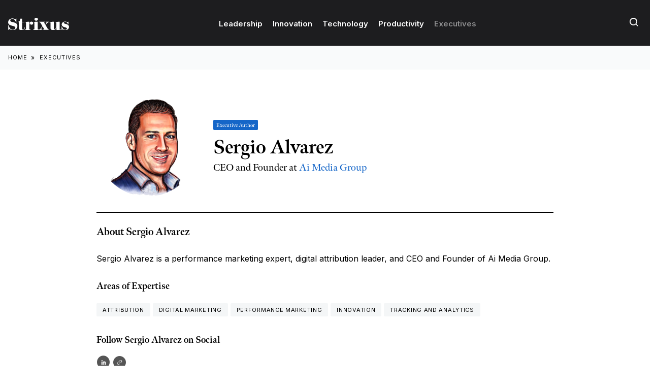

--- FILE ---
content_type: text/html; charset=UTF-8
request_url: https://strixus.com/executives/sergio-alvarez
body_size: 19715
content:


<!DOCTYPE html>
<html lang="en-US"><head>
<meta charset="UTF-8" />
<meta http-equiv="X-UA-Compatible" content="IE=edge" />
<meta name="viewport" content="width=device-width, initial-scale=1, maximum-scale=4" />
<meta name="referrer" content="never">
<meta name="google-site-verification" content="shhff82mS_2MjxUHI3SPKoB2h89L0zRHnoQcMeyOysg" />
<meta name="robots" content="max-image-preview:large">
<title>Sergio Alvarez, Ai Media Group - Executive Author at Strixus</title><style id="rocket-critical-css">#mega-menu-wrap-header,#mega-menu-wrap-header #mega-menu-header,#mega-menu-wrap-header #mega-menu-header li.mega-menu-item,#mega-menu-wrap-header #mega-menu-header a.mega-menu-link{border-radius:0;box-shadow:none;background:none;border:0;bottom:auto;box-sizing:border-box;clip:auto;color:#666;display:block;float:none;font-family:inherit;font-size:12px;height:auto;left:auto;line-height:1.7;list-style-type:none;margin:0;min-height:auto;max-height:none;min-width:auto;max-width:none;opacity:1;outline:none;overflow:visible;padding:0;position:relative;right:auto;text-align:left;text-decoration:none;text-indent:0;text-transform:none;transform:none;top:auto;vertical-align:baseline;visibility:inherit;width:auto;word-wrap:break-word;white-space:normal}#mega-menu-wrap-header:before,#mega-menu-wrap-header:after,#mega-menu-wrap-header #mega-menu-header:before,#mega-menu-wrap-header #mega-menu-header:after,#mega-menu-wrap-header #mega-menu-header li.mega-menu-item:before,#mega-menu-wrap-header #mega-menu-header li.mega-menu-item:after,#mega-menu-wrap-header #mega-menu-header a.mega-menu-link:before,#mega-menu-wrap-header #mega-menu-header a.mega-menu-link:after{display:none}#mega-menu-wrap-header{border-radius:0}@media only screen and (min-width:1px){#mega-menu-wrap-header{background:rgba(0,0,0,0)}}#mega-menu-wrap-header #mega-menu-header{text-align:center;padding:0px 0px 0px 0px}#mega-menu-wrap-header #mega-menu-header a.mega-menu-link{display:inline}#mega-menu-wrap-header #mega-menu-header li.mega-menu-item a.mega-menu-link:before{display:inline-block;font:inherit;font-family:dashicons;position:static;margin:0 6px 0 0px;vertical-align:top;-webkit-font-smoothing:antialiased;-moz-osx-font-smoothing:grayscale;color:inherit;background:transparent;height:auto;width:auto;top:auto}#mega-menu-wrap-header #mega-menu-header>li.mega-menu-item{margin:0 0px 0 0;display:inline-block;height:auto;vertical-align:middle}#mega-menu-wrap-header #mega-menu-header>li.mega-menu-item>a.mega-menu-link{line-height:90px;height:90px;padding:2px 10px 0px 10px;vertical-align:baseline;width:auto;display:block;color:white;text-transform:none;text-decoration:none;text-align:left;background:rgba(0,0,0,0);border:0;border-radius:0;font-family:inherit;font-size:15px;font-weight:bold;outline:none}@media only screen and (max-width:0px){#mega-menu-wrap-header #mega-menu-header>li.mega-menu-item{display:list-item;margin:0;clear:both;border:0}#mega-menu-wrap-header #mega-menu-header>li.mega-menu-item>a.mega-menu-link{border-radius:0;border:0;margin:0;line-height:40px;height:40px;padding:0 10px;background:transparent;text-align:left;color:#555;font-size:12px}}@media only screen and (max-width:0px){#mega-menu-wrap-header:after{content:"";display:table;clear:both}}#mega-menu-wrap-header .mega-menu-toggle{display:none;z-index:1;background:white;border-radius:2px 2px 2px 2px;line-height:40px;height:40px;text-align:left;outline:none;white-space:nowrap}@media only screen and (max-width:0px){#mega-menu-wrap-header .mega-menu-toggle{display:-webkit-box;display:-ms-flexbox;display:-webkit-flex;display:flex}}#mega-menu-wrap-header .mega-menu-toggle .mega-toggle-blocks-left,#mega-menu-wrap-header .mega-menu-toggle .mega-toggle-blocks-center,#mega-menu-wrap-header .mega-menu-toggle .mega-toggle-blocks-right{display:-webkit-box;display:-ms-flexbox;display:-webkit-flex;display:flex;-ms-flex-preferred-size:33.33%;-webkit-flex-basis:33.33%;flex-basis:33.33%}#mega-menu-wrap-header .mega-menu-toggle .mega-toggle-blocks-left{-webkit-box-flex:1;-ms-flex:1;-webkit-flex:1;flex:1;-webkit-box-pack:start;-ms-flex-pack:start;-webkit-justify-content:flex-start;justify-content:flex-start}#mega-menu-wrap-header .mega-menu-toggle .mega-toggle-blocks-center{-webkit-box-pack:center;-ms-flex-pack:center;-webkit-justify-content:center;justify-content:center}#mega-menu-wrap-header .mega-menu-toggle .mega-toggle-blocks-right{-webkit-box-flex:1;-ms-flex:1;-webkit-flex:1;flex:1;-webkit-box-pack:end;-ms-flex-pack:end;-webkit-justify-content:flex-end;justify-content:flex-end}#mega-menu-wrap-header .mega-menu-toggle .mega-toggle-blocks-right .mega-toggle-block{margin-right:6px}#mega-menu-wrap-header .mega-menu-toggle .mega-toggle-blocks-right .mega-toggle-block:only-child{margin-left:6px}#mega-menu-wrap-header .mega-menu-toggle .mega-toggle-block{display:-webkit-box;display:-ms-flexbox;display:-webkit-flex;display:flex;height:100%;outline:0;-webkit-align-self:center;-ms-flex-item-align:center;align-self:center;-ms-flex-negative:0;-webkit-flex-shrink:0;flex-shrink:0}@media only screen and (max-width:0px){#mega-menu-wrap-header .mega-menu-toggle+#mega-menu-header{background:white;padding:0px 0px 0px 0px;display:none}}#mega-menu-wrap-header .mega-menu-toggle .mega-toggle-block-0 .mega-toggle-animated{padding:0;display:-webkit-box;display:-ms-flexbox;display:-webkit-flex;display:flex;font:inherit;color:inherit;text-transform:none;background-color:transparent;border:0;margin:0;overflow:visible;transform:scale(0.8);align-self:center;outline:0;background:none}#mega-menu-wrap-header .mega-menu-toggle .mega-toggle-block-0 .mega-toggle-animated-box{width:40px;height:24px;display:inline-block;position:relative;outline:0}#mega-menu-wrap-header .mega-menu-toggle .mega-toggle-block-0 .mega-toggle-animated-inner{display:block;top:50%;margin-top:-2px}#mega-menu-wrap-header .mega-menu-toggle .mega-toggle-block-0 .mega-toggle-animated-inner,#mega-menu-wrap-header .mega-menu-toggle .mega-toggle-block-0 .mega-toggle-animated-inner::before,#mega-menu-wrap-header .mega-menu-toggle .mega-toggle-block-0 .mega-toggle-animated-inner::after{width:40px;height:4px;background-color:#ddd;border-radius:4px;position:absolute}#mega-menu-wrap-header .mega-menu-toggle .mega-toggle-block-0 .mega-toggle-animated-inner::before,#mega-menu-wrap-header .mega-menu-toggle .mega-toggle-block-0 .mega-toggle-animated-inner::after{content:"";display:block}#mega-menu-wrap-header .mega-menu-toggle .mega-toggle-block-0 .mega-toggle-animated-inner::before{top:-10px}#mega-menu-wrap-header .mega-menu-toggle .mega-toggle-block-0 .mega-toggle-animated-inner::after{bottom:-10px}#mega-menu-wrap-header .mega-menu-toggle .mega-toggle-block-0 .mega-toggle-animated-slider .mega-toggle-animated-inner{top:2px}#mega-menu-wrap-header .mega-menu-toggle .mega-toggle-block-0 .mega-toggle-animated-slider .mega-toggle-animated-inner::before{top:10px}#mega-menu-wrap-header .mega-menu-toggle .mega-toggle-block-0 .mega-toggle-animated-slider .mega-toggle-animated-inner::after{top:20px}#mega-menu-wrap-header{clear:both}:root{--bs-blue:#0d6efd;--bs-indigo:#6610f2;--bs-purple:#6f42c1;--bs-pink:#d63384;--bs-red:#dc3545;--bs-orange:#fd7e14;--bs-yellow:#ffc107;--bs-green:#198754;--bs-teal:#20c997;--bs-cyan:#0dcaf0;--bs-white:#fff;--bs-gray:#6c757d;--bs-gray-dark:#343a40;--bs-gray-100:#f8f9fa;--bs-gray-200:#e9ecef;--bs-gray-300:#dee2e6;--bs-gray-400:#ced4da;--bs-gray-500:#adb5bd;--bs-gray-600:#6c757d;--bs-gray-700:#495057;--bs-gray-800:#343a40;--bs-gray-900:#212529;--bs-primary:#0d6efd;--bs-secondary:#6c757d;--bs-success:#198754;--bs-info:#0dcaf0;--bs-warning:#ffc107;--bs-danger:#dc3545;--bs-light:#f8f9fa;--bs-dark:#212529;--bs-primary-rgb:13,110,253;--bs-secondary-rgb:108,117,125;--bs-success-rgb:25,135,84;--bs-info-rgb:13,202,240;--bs-warning-rgb:255,193,7;--bs-danger-rgb:220,53,69;--bs-light-rgb:248,249,250;--bs-dark-rgb:33,37,41;--bs-white-rgb:255,255,255;--bs-black-rgb:0,0,0;--bs-body-color-rgb:33,37,41;--bs-body-bg-rgb:255,255,255;--bs-font-sans-serif:system-ui,-apple-system,"Segoe UI",Roboto,"Helvetica Neue",Arial,"Noto Sans","Liberation Sans",sans-serif,"Apple Color Emoji","Segoe UI Emoji","Segoe UI Symbol","Noto Color Emoji";--bs-font-monospace:SFMono-Regular,Menlo,Monaco,Consolas,"Liberation Mono","Courier New",monospace;--bs-gradient:linear-gradient(180deg, rgba(255, 255, 255, 0.15), rgba(255, 255, 255, 0));--bs-body-font-family:var(--bs-font-sans-serif);--bs-body-font-size:1rem;--bs-body-font-weight:400;--bs-body-line-height:1.5;--bs-body-color:#212529;--bs-body-bg:#fff}*,::after,::before{box-sizing:border-box}@media (prefers-reduced-motion:no-preference){:root{scroll-behavior:smooth}}body{margin:0;font-family:var(--bs-body-font-family);font-size:var(--bs-body-font-size);font-weight:var(--bs-body-font-weight);line-height:var(--bs-body-line-height);color:var(--bs-body-color);text-align:var(--bs-body-text-align);background-color:var(--bs-body-bg);-webkit-text-size-adjust:100%}h1,h2{margin-top:0;margin-bottom:.5rem;font-weight:500;line-height:1.2}h1{font-size:calc(1.375rem + 1.5vw)}@media (min-width:1200px){h1{font-size:2.5rem}}h2{font-size:calc(1.325rem + .9vw)}@media (min-width:1200px){h2{font-size:2rem}}p{margin-top:0;margin-bottom:1rem}ul{padding-left:2rem}ul{margin-top:0;margin-bottom:1rem}strong{font-weight:bolder}a{color:#0d6efd;text-decoration:underline}img{vertical-align:middle}label{display:inline-block}button{border-radius:0}button,input{margin:0;font-family:inherit;font-size:inherit;line-height:inherit}button{text-transform:none}[type=button],[type=submit],button{-webkit-appearance:button}::-moz-focus-inner{padding:0;border-style:none}::-webkit-datetime-edit-day-field,::-webkit-datetime-edit-fields-wrapper,::-webkit-datetime-edit-hour-field,::-webkit-datetime-edit-minute,::-webkit-datetime-edit-month-field,::-webkit-datetime-edit-text,::-webkit-datetime-edit-year-field{padding:0}::-webkit-inner-spin-button{height:auto}[type=search]{outline-offset:-2px;-webkit-appearance:textfield}::-webkit-search-decoration{-webkit-appearance:none}::-webkit-color-swatch-wrapper{padding:0}::-webkit-file-upload-button{font:inherit}::file-selector-button{font:inherit}::-webkit-file-upload-button{font:inherit;-webkit-appearance:button}iframe{border:0}.container-fluid{width:100%;padding-right:var(--bs-gutter-x,.75rem);padding-left:var(--bs-gutter-x,.75rem);margin-right:auto;margin-left:auto}.row{--bs-gutter-x:1.5rem;--bs-gutter-y:0;display:flex;flex-wrap:wrap;margin-top:calc(-1 * var(--bs-gutter-y));margin-right:calc(-.5 * var(--bs-gutter-x));margin-left:calc(-.5 * var(--bs-gutter-x))}.row>*{flex-shrink:0;width:100%;max-width:100%;padding-right:calc(var(--bs-gutter-x) * .5);padding-left:calc(var(--bs-gutter-x) * .5);margin-top:var(--bs-gutter-y)}.col-12{flex:0 0 auto;width:100%}.gx-5{--bs-gutter-x:3rem}.d-flex{display:flex!important}.w-100{width:100%!important}.justify-content-between{justify-content:space-between!important}.align-items-end{align-items:flex-end!important}.align-items-center{align-items:center!important}.mt-3{margin-top:1rem!important}.px-3{padding-right:1rem!important;padding-left:1rem!important}@font-face{font-family:'icomoon';src:url(https://strixus.com/wp-content/themes/strixus-v2/assets/fonts/icomoon.eot?jtl8c2);src:url(https://strixus.com/wp-content/themes/strixus-v2/assets/fonts/icomoon.eot?jtl8c2#iefix) format('embedded-opentype'),url(https://strixus.com/wp-content/themes/strixus-v2/assets/fonts/icomoon.ttf?jtl8c2) format('truetype'),url(https://strixus.com/wp-content/themes/strixus-v2/assets/fonts/icomoon.woff?jtl8c2) format('woff'),url(https://strixus.com/wp-content/themes/strixus-v2/assets/fonts/icomoon.svg?jtl8c2#icomoon) format('svg');font-weight:normal;font-style:normal;font-display:swap}[class^="icon-"]{font-family:'icomoon'!important;speak:never;font-style:normal;font-weight:normal;font-variant:normal;text-transform:none;line-height:1;-webkit-font-smoothing:antialiased;-moz-osx-font-smoothing:grayscale}.icon-search:before{content:"\e920"}:root{--light-grey:#1d1d1f;--dark-grey:#1d1d1f;--body-color:#000;--white-color:#fff;--blue:#1566c8;--primary-font:'Inter', sans-serif;--secondary-font:meno-display, serif}html{height:100%;scroll-behavior:smooth;overflow-x:hidden!important;scroll-padding-top:110px}body{margin:0;font-family:var(--primary-font);font-size:16px;line-height:1.7em;color:var(--body-color);min-height:100%;width:100%;position:relative;font-weight:400;background:#fff;overflow-x:hidden!important;padding-top:90px}@media only screen and (max-width:1000px){body{padding-top:80px}}body.home{padding-top:0}*{-webkit-box-sizing:border-box;-moz-box-sizing:border-box;box-sizing:border-box}img{vertical-align:bottom;max-width:100%;height:auto}a{text-decoration:none;color:var(--blue)}:focus,:hover,:active{text-decoration:none}h1{margin:15px 0;font-weight:700;line-height:1.3em;font-family:var(--secondary-font)}h2{margin:0 0 20px 0;font-weight:700;line-height:1.3em;font-family:var(--secondary-font)}strong{font-weight:600}section{padding:50px 0;width:100%;background:#fff;display:block}.home section{padding:25px 0}.container-fluid{max-width:1400px;width:100%;margin:0 auto}#header{position:fixed;right:0;left:0;top:0;margin:auto;z-index:9999;background:var(--dark-grey);height:90px}#header .logo{width:120px;margin:0;height:90px;display:flex;align-items:center}#header .logo img{width:120px;position:relative}@media only screen and (max-width:1000px){#header{height:80px}#header .logo{height:75px}nav{display:none}}#banner{min-height:93vh;position:relative;color:#fff;margin-bottom:50px;padding:0;overflow:hidden}#banner .home-banner{object-fit:cover;width:100%;height:100%;position:absolute;z-index:1}#banner .banner-content{max-width:760px}#banner p{max-width:600px}#banner .overlay{background:linear-gradient(0deg,rgba(0,0,0,0.7) 0%,rgba(0,0,0,0.4) 100%);position:absolute;height:100%;width:100%;bottom:0;left:0;z-index:2}#banner .container-fluid{z-index:3;max-width:1400px;width:100%;margin:0 auto;right:0;left:0;padding-top:120px;padding-bottom:75px}#banner .container-fluid h1{font-size:60px;line-height:60px;font-weight:500;margin:40px 0;max-width:680px}@media only screen and (max-width:700px){#banner .container-fluid h1{font-size:40px;line-height:45px}#banner{min-height:0;position:relative;color:#fff}}#banner a{color:#fff}#banner .st-banner-container{display:flex;align-items:center;font-size:12px;line-height:14px;z-index:1}#banner .st-banner-container a{align-items:center;color:#fff}#banner .st-banner-image{width:38px;height:38px;border-radius:38px;overflow:hidden;background:#fff;padding:0px;margin-right:8px}.st-banner-container span{padding:0 3px;display:inline-block}.st-section-header{padding:25px 0 0;border-top:2px solid #000;max-width:1370px;margin:0 auto;position:relative}.st-section-header h2{font-size:18px;font-weight:600;margin-bottom:10px}.hide-mb{display:block}@media all and (max-width:1300px){.st-section-header{text-align:center;margin-top:0px}.st-section-header h2{font-weight:800;text-align:center;font-size:22px}.hide-mb{display:none}}#mega-menu-wrap-header #mega-menu-header>li.mega-menu-item>a.mega-menu-link{font-weight:600!important}h2{margin-top:0}#search-container{padding:10px 30px 20px;background:var(--dark-grey);display:none;max-width:100%;margin:0 auto;color:#fff}.search-inner{max-width:900px;margin:0 auto}.search_submit{background:transparent;border:none;font-size:20px;color:#fff}.search-field{width:100%;padding:10px;font-size:15px;border:0px;height:50px}.search-submit{height:50px;padding:0 20px;font-size:13px;background:#000;color:#fff;border:0;margin-left:10px}@media only screen and (max-width:800px){.search_submit{display:none}}input{appearance:none;-moz-appearance:none;-webkit-appearance:none}#responsive-menu-pro-container #responsive-menu-pro-title #responsive-menu-pro-title-image img{max-width:120px!important}#responsive-menu-pro-title-image{margin-bottom:0!important}::-ms-browse{background:rgba(255,255,255,0.1);border:0px;color:#fff;font-size:12px;letter-spacing:1.5px;font-weight:700;text-transform:uppercase;padding:5px 20px;margin-right:10px;border-radius:50px}::-webkit-file-upload-button{background:rgba(255,255,255,0.1);border:0px;color:#fff;font-size:12px;letter-spacing:1.5px;font-weight:700;text-transform:uppercase;padding:5px 20px;margin-right:10px;border-radius:50px}#mega-menu-item-12449 a.mega-menu-link{opacity:0.5!important}button#responsive-menu-pro-button,#responsive-menu-pro-container{display:none;-webkit-text-size-adjust:100%}#responsive-menu-pro-container{z-index:99998}@media screen and (max-width:1000px){#responsive-menu-pro-container{display:block;position:fixed;top:0;bottom:0;padding-bottom:5px;margin-bottom:-5px;outline:1px solid transparent;overflow-y:auto;overflow-x:hidden}#responsive-menu-pro-container.slide-left{transform:translateX(-100%);-ms-transform:translateX(-100%);-webkit-transform:translateX(-100%);-moz-transform:translateX(-100%)}#responsive-menu-pro-container,#responsive-menu-pro-container:before,#responsive-menu-pro-container:after,#responsive-menu-pro-container *,#responsive-menu-pro-container *:before,#responsive-menu-pro-container *:after{box-sizing:border-box;margin:0;padding:0}#responsive-menu-pro-container #responsive-menu-pro-title{padding:25px 5%}#responsive-menu-pro-container #responsive-menu-pro{width:100%}#responsive-menu-pro-container li.responsive-menu-pro-item{width:100%;list-style:none}#responsive-menu-pro-container li.responsive-menu-pro-item a{width:100%;display:block;text-decoration:none;position:relative}#responsive-menu-pro-container #responsive-menu-pro li.responsive-menu-pro-item a{padding:0 20px}button#responsive-menu-pro-button{z-index:99999;display:none;overflow:hidden;outline:none}.responsive-menu-pro-accessible{display:inline-block}.responsive-menu-pro-accessible .responsive-menu-pro-box{display:inline-block;vertical-align:middle}button#responsive-menu-pro-button{padding:0 0;display:inline-block;font:inherit;color:inherit;text-transform:none;background-color:transparent;border:0;margin:0}.responsive-menu-pro-box{width:30px;height:18px;display:inline-block;position:relative}.responsive-menu-pro-inner{display:block;top:50%;margin-top:-1px}.responsive-menu-pro-inner,.responsive-menu-pro-inner::before,.responsive-menu-pro-inner::after{width:30px;height:2px;background-color:rgba(255,255,255,1);border-radius:4px;position:absolute}.responsive-menu-pro-inner::before,.responsive-menu-pro-inner::after{content:"";display:block}.responsive-menu-pro-inner::before{top:-8px}.responsive-menu-pro-inner::after{bottom:-8px}button#responsive-menu-pro-button{width:55px;height:55px;position:fixed;top:13px;right:20px;display:inline-block}button#responsive-menu-pro-button .responsive-menu-pro-box{color:rgba(255,255,255,1)}#responsive-menu-pro-container{width:100%;left:0;background:rgba(255,255,255,1);text-align:left;max-width:500px}#responsive-menu-pro-container #responsive-menu-pro-wrapper{background:rgba(255,255,255,1)}#responsive-menu-pro-container #responsive-menu-pro-title{background-color:rgba(29,29,31,1);color:rgba(29,29,31,1);font-size:13px;text-align:left}#responsive-menu-pro-container #responsive-menu-pro-title #responsive-menu-pro-title-image{display:inline-block;vertical-align:middle;max-width:100%;margin-bottom:15px}#responsive-menu-pro-container #responsive-menu-pro-title #responsive-menu-pro-title-image img{height:20px;max-width:100%}#responsive-menu-pro-container #responsive-menu-pro>li.responsive-menu-pro-item:first-child>a{border-top:1px solid rgba(235,239,242,1)}#responsive-menu-pro-container #responsive-menu-pro li.responsive-menu-pro-item .responsive-menu-pro-item-link{font-size:16px}#responsive-menu-pro-container #responsive-menu-pro li.responsive-menu-pro-item a{line-height:60px;border-bottom:1px solid rgba(235,239,242,1);color:rgba(17,17,17,1);background-color:rgba(255,255,255,1);height:60px}}</style>
<meta name='robots' content='index, follow, max-image-preview:large, max-snippet:-1, max-video-preview:-1' />

	<!-- This site is optimized with the Yoast SEO Premium plugin v26.6 (Yoast SEO v26.8) - https://yoast.com/product/yoast-seo-premium-wordpress/ -->
	<link rel="canonical" href="https://strixus.com/executives/sergio-alvarez" />
	<meta property="og:locale" content="en_US" />
	<meta property="og:type" content="profile" />
	<meta property="og:title" content="Sergio Alvarez on Strixus Magazine" />
	<meta property="og:url" content="https://strixus.com/executives/sergio-alvarez" />
	<meta property="og:site_name" content="Strixus" />
	<meta property="og:image" content="https://i0.wp.com/strixus.com/wp-content/uploads/sergio-illustration.png?fit=1000%2C1000&ssl=1" />
	<meta name="twitter:card" content="summary_large_image" />
	<meta name="twitter:site" content="@strixusmag" />
	<!-- / Yoast SEO Premium plugin. -->


<link rel='dns-prefetch' href='//stats.wp.com' />
<link rel='preconnect' href='//i0.wp.com' />
<link rel='preconnect' href='//c0.wp.com' />
<link rel="alternate" type="application/rss+xml" title="Strixus &raquo; Posts by Sergio Alvarez Feed" href="https://strixus.com/executives/sergio-alvarez/feed" />
<style id='wp-img-auto-sizes-contain-inline-css' type='text/css'>
img:is([sizes=auto i],[sizes^="auto," i]){contain-intrinsic-size:3000px 1500px}
/*# sourceURL=wp-img-auto-sizes-contain-inline-css */
</style>
<link data-minify="1" rel='preload'  href='https://strixus.com/wp-content/cache/min/1/wp-content/plugins/post-views-counter/css/frontend.css?ver=1765801638' data-rocket-async="style" as="style" onload="this.onload=null;this.rel='stylesheet'" onerror="this.removeAttribute('data-rocket-async')"  type='text/css' media='all' />
<style id='wp-block-library-inline-css' type='text/css'>
:root{
  --wp-block-synced-color:#7a00df;
  --wp-block-synced-color--rgb:122, 0, 223;
  --wp-bound-block-color:var(--wp-block-synced-color);
  --wp-editor-canvas-background:#ddd;
  --wp-admin-theme-color:#007cba;
  --wp-admin-theme-color--rgb:0, 124, 186;
  --wp-admin-theme-color-darker-10:#006ba1;
  --wp-admin-theme-color-darker-10--rgb:0, 107, 160.5;
  --wp-admin-theme-color-darker-20:#005a87;
  --wp-admin-theme-color-darker-20--rgb:0, 90, 135;
  --wp-admin-border-width-focus:2px;
}
@media (min-resolution:192dpi){
  :root{
    --wp-admin-border-width-focus:1.5px;
  }
}
.wp-element-button{
  cursor:pointer;
}

:root .has-very-light-gray-background-color{
  background-color:#eee;
}
:root .has-very-dark-gray-background-color{
  background-color:#313131;
}
:root .has-very-light-gray-color{
  color:#eee;
}
:root .has-very-dark-gray-color{
  color:#313131;
}
:root .has-vivid-green-cyan-to-vivid-cyan-blue-gradient-background{
  background:linear-gradient(135deg, #00d084, #0693e3);
}
:root .has-purple-crush-gradient-background{
  background:linear-gradient(135deg, #34e2e4, #4721fb 50%, #ab1dfe);
}
:root .has-hazy-dawn-gradient-background{
  background:linear-gradient(135deg, #faaca8, #dad0ec);
}
:root .has-subdued-olive-gradient-background{
  background:linear-gradient(135deg, #fafae1, #67a671);
}
:root .has-atomic-cream-gradient-background{
  background:linear-gradient(135deg, #fdd79a, #004a59);
}
:root .has-nightshade-gradient-background{
  background:linear-gradient(135deg, #330968, #31cdcf);
}
:root .has-midnight-gradient-background{
  background:linear-gradient(135deg, #020381, #2874fc);
}
:root{
  --wp--preset--font-size--normal:16px;
  --wp--preset--font-size--huge:42px;
}

.has-regular-font-size{
  font-size:1em;
}

.has-larger-font-size{
  font-size:2.625em;
}

.has-normal-font-size{
  font-size:var(--wp--preset--font-size--normal);
}

.has-huge-font-size{
  font-size:var(--wp--preset--font-size--huge);
}

.has-text-align-center{
  text-align:center;
}

.has-text-align-left{
  text-align:left;
}

.has-text-align-right{
  text-align:right;
}

.has-fit-text{
  white-space:nowrap !important;
}

#end-resizable-editor-section{
  display:none;
}

.aligncenter{
  clear:both;
}

.items-justified-left{
  justify-content:flex-start;
}

.items-justified-center{
  justify-content:center;
}

.items-justified-right{
  justify-content:flex-end;
}

.items-justified-space-between{
  justify-content:space-between;
}

.screen-reader-text{
  border:0;
  clip-path:inset(50%);
  height:1px;
  margin:-1px;
  overflow:hidden;
  padding:0;
  position:absolute;
  width:1px;
  word-wrap:normal !important;
}

.screen-reader-text:focus{
  background-color:#ddd;
  clip-path:none;
  color:#444;
  display:block;
  font-size:1em;
  height:auto;
  left:5px;
  line-height:normal;
  padding:15px 23px 14px;
  text-decoration:none;
  top:5px;
  width:auto;
  z-index:100000;
}
html :where(.has-border-color){
  border-style:solid;
}

html :where([style*=border-top-color]){
  border-top-style:solid;
}

html :where([style*=border-right-color]){
  border-right-style:solid;
}

html :where([style*=border-bottom-color]){
  border-bottom-style:solid;
}

html :where([style*=border-left-color]){
  border-left-style:solid;
}

html :where([style*=border-width]){
  border-style:solid;
}

html :where([style*=border-top-width]){
  border-top-style:solid;
}

html :where([style*=border-right-width]){
  border-right-style:solid;
}

html :where([style*=border-bottom-width]){
  border-bottom-style:solid;
}

html :where([style*=border-left-width]){
  border-left-style:solid;
}
html :where(img[class*=wp-image-]){
  height:auto;
  max-width:100%;
}
:where(figure){
  margin:0 0 1em;
}

html :where(.is-position-sticky){
  --wp-admin--admin-bar--position-offset:var(--wp-admin--admin-bar--height, 0px);
}

@media screen and (max-width:600px){
  html :where(.is-position-sticky){
    --wp-admin--admin-bar--position-offset:0px;
  }
}

/*# sourceURL=wp-block-library-inline-css */
</style><style id='global-styles-inline-css' type='text/css'>
:root{--wp--preset--aspect-ratio--square: 1;--wp--preset--aspect-ratio--4-3: 4/3;--wp--preset--aspect-ratio--3-4: 3/4;--wp--preset--aspect-ratio--3-2: 3/2;--wp--preset--aspect-ratio--2-3: 2/3;--wp--preset--aspect-ratio--16-9: 16/9;--wp--preset--aspect-ratio--9-16: 9/16;--wp--preset--color--black: #000000;--wp--preset--color--cyan-bluish-gray: #abb8c3;--wp--preset--color--white: #ffffff;--wp--preset--color--pale-pink: #f78da7;--wp--preset--color--vivid-red: #cf2e2e;--wp--preset--color--luminous-vivid-orange: #ff6900;--wp--preset--color--luminous-vivid-amber: #fcb900;--wp--preset--color--light-green-cyan: #7bdcb5;--wp--preset--color--vivid-green-cyan: #00d084;--wp--preset--color--pale-cyan-blue: #8ed1fc;--wp--preset--color--vivid-cyan-blue: #0693e3;--wp--preset--color--vivid-purple: #9b51e0;--wp--preset--gradient--vivid-cyan-blue-to-vivid-purple: linear-gradient(135deg,rgb(6,147,227) 0%,rgb(155,81,224) 100%);--wp--preset--gradient--light-green-cyan-to-vivid-green-cyan: linear-gradient(135deg,rgb(122,220,180) 0%,rgb(0,208,130) 100%);--wp--preset--gradient--luminous-vivid-amber-to-luminous-vivid-orange: linear-gradient(135deg,rgb(252,185,0) 0%,rgb(255,105,0) 100%);--wp--preset--gradient--luminous-vivid-orange-to-vivid-red: linear-gradient(135deg,rgb(255,105,0) 0%,rgb(207,46,46) 100%);--wp--preset--gradient--very-light-gray-to-cyan-bluish-gray: linear-gradient(135deg,rgb(238,238,238) 0%,rgb(169,184,195) 100%);--wp--preset--gradient--cool-to-warm-spectrum: linear-gradient(135deg,rgb(74,234,220) 0%,rgb(151,120,209) 20%,rgb(207,42,186) 40%,rgb(238,44,130) 60%,rgb(251,105,98) 80%,rgb(254,248,76) 100%);--wp--preset--gradient--blush-light-purple: linear-gradient(135deg,rgb(255,206,236) 0%,rgb(152,150,240) 100%);--wp--preset--gradient--blush-bordeaux: linear-gradient(135deg,rgb(254,205,165) 0%,rgb(254,45,45) 50%,rgb(107,0,62) 100%);--wp--preset--gradient--luminous-dusk: linear-gradient(135deg,rgb(255,203,112) 0%,rgb(199,81,192) 50%,rgb(65,88,208) 100%);--wp--preset--gradient--pale-ocean: linear-gradient(135deg,rgb(255,245,203) 0%,rgb(182,227,212) 50%,rgb(51,167,181) 100%);--wp--preset--gradient--electric-grass: linear-gradient(135deg,rgb(202,248,128) 0%,rgb(113,206,126) 100%);--wp--preset--gradient--midnight: linear-gradient(135deg,rgb(2,3,129) 0%,rgb(40,116,252) 100%);--wp--preset--font-size--small: 13px;--wp--preset--font-size--medium: 20px;--wp--preset--font-size--large: 36px;--wp--preset--font-size--x-large: 42px;--wp--preset--spacing--20: 0.44rem;--wp--preset--spacing--30: 0.67rem;--wp--preset--spacing--40: 1rem;--wp--preset--spacing--50: 1.5rem;--wp--preset--spacing--60: 2.25rem;--wp--preset--spacing--70: 3.38rem;--wp--preset--spacing--80: 5.06rem;--wp--preset--shadow--natural: 6px 6px 9px rgba(0, 0, 0, 0.2);--wp--preset--shadow--deep: 12px 12px 50px rgba(0, 0, 0, 0.4);--wp--preset--shadow--sharp: 6px 6px 0px rgba(0, 0, 0, 0.2);--wp--preset--shadow--outlined: 6px 6px 0px -3px rgb(255, 255, 255), 6px 6px rgb(0, 0, 0);--wp--preset--shadow--crisp: 6px 6px 0px rgb(0, 0, 0);}:where(.is-layout-flex){gap: 0.5em;}:where(.is-layout-grid){gap: 0.5em;}body .is-layout-flex{display: flex;}.is-layout-flex{flex-wrap: wrap;align-items: center;}.is-layout-flex > :is(*, div){margin: 0;}body .is-layout-grid{display: grid;}.is-layout-grid > :is(*, div){margin: 0;}:where(.wp-block-columns.is-layout-flex){gap: 2em;}:where(.wp-block-columns.is-layout-grid){gap: 2em;}:where(.wp-block-post-template.is-layout-flex){gap: 1.25em;}:where(.wp-block-post-template.is-layout-grid){gap: 1.25em;}.has-black-color{color: var(--wp--preset--color--black) !important;}.has-cyan-bluish-gray-color{color: var(--wp--preset--color--cyan-bluish-gray) !important;}.has-white-color{color: var(--wp--preset--color--white) !important;}.has-pale-pink-color{color: var(--wp--preset--color--pale-pink) !important;}.has-vivid-red-color{color: var(--wp--preset--color--vivid-red) !important;}.has-luminous-vivid-orange-color{color: var(--wp--preset--color--luminous-vivid-orange) !important;}.has-luminous-vivid-amber-color{color: var(--wp--preset--color--luminous-vivid-amber) !important;}.has-light-green-cyan-color{color: var(--wp--preset--color--light-green-cyan) !important;}.has-vivid-green-cyan-color{color: var(--wp--preset--color--vivid-green-cyan) !important;}.has-pale-cyan-blue-color{color: var(--wp--preset--color--pale-cyan-blue) !important;}.has-vivid-cyan-blue-color{color: var(--wp--preset--color--vivid-cyan-blue) !important;}.has-vivid-purple-color{color: var(--wp--preset--color--vivid-purple) !important;}.has-black-background-color{background-color: var(--wp--preset--color--black) !important;}.has-cyan-bluish-gray-background-color{background-color: var(--wp--preset--color--cyan-bluish-gray) !important;}.has-white-background-color{background-color: var(--wp--preset--color--white) !important;}.has-pale-pink-background-color{background-color: var(--wp--preset--color--pale-pink) !important;}.has-vivid-red-background-color{background-color: var(--wp--preset--color--vivid-red) !important;}.has-luminous-vivid-orange-background-color{background-color: var(--wp--preset--color--luminous-vivid-orange) !important;}.has-luminous-vivid-amber-background-color{background-color: var(--wp--preset--color--luminous-vivid-amber) !important;}.has-light-green-cyan-background-color{background-color: var(--wp--preset--color--light-green-cyan) !important;}.has-vivid-green-cyan-background-color{background-color: var(--wp--preset--color--vivid-green-cyan) !important;}.has-pale-cyan-blue-background-color{background-color: var(--wp--preset--color--pale-cyan-blue) !important;}.has-vivid-cyan-blue-background-color{background-color: var(--wp--preset--color--vivid-cyan-blue) !important;}.has-vivid-purple-background-color{background-color: var(--wp--preset--color--vivid-purple) !important;}.has-black-border-color{border-color: var(--wp--preset--color--black) !important;}.has-cyan-bluish-gray-border-color{border-color: var(--wp--preset--color--cyan-bluish-gray) !important;}.has-white-border-color{border-color: var(--wp--preset--color--white) !important;}.has-pale-pink-border-color{border-color: var(--wp--preset--color--pale-pink) !important;}.has-vivid-red-border-color{border-color: var(--wp--preset--color--vivid-red) !important;}.has-luminous-vivid-orange-border-color{border-color: var(--wp--preset--color--luminous-vivid-orange) !important;}.has-luminous-vivid-amber-border-color{border-color: var(--wp--preset--color--luminous-vivid-amber) !important;}.has-light-green-cyan-border-color{border-color: var(--wp--preset--color--light-green-cyan) !important;}.has-vivid-green-cyan-border-color{border-color: var(--wp--preset--color--vivid-green-cyan) !important;}.has-pale-cyan-blue-border-color{border-color: var(--wp--preset--color--pale-cyan-blue) !important;}.has-vivid-cyan-blue-border-color{border-color: var(--wp--preset--color--vivid-cyan-blue) !important;}.has-vivid-purple-border-color{border-color: var(--wp--preset--color--vivid-purple) !important;}.has-vivid-cyan-blue-to-vivid-purple-gradient-background{background: var(--wp--preset--gradient--vivid-cyan-blue-to-vivid-purple) !important;}.has-light-green-cyan-to-vivid-green-cyan-gradient-background{background: var(--wp--preset--gradient--light-green-cyan-to-vivid-green-cyan) !important;}.has-luminous-vivid-amber-to-luminous-vivid-orange-gradient-background{background: var(--wp--preset--gradient--luminous-vivid-amber-to-luminous-vivid-orange) !important;}.has-luminous-vivid-orange-to-vivid-red-gradient-background{background: var(--wp--preset--gradient--luminous-vivid-orange-to-vivid-red) !important;}.has-very-light-gray-to-cyan-bluish-gray-gradient-background{background: var(--wp--preset--gradient--very-light-gray-to-cyan-bluish-gray) !important;}.has-cool-to-warm-spectrum-gradient-background{background: var(--wp--preset--gradient--cool-to-warm-spectrum) !important;}.has-blush-light-purple-gradient-background{background: var(--wp--preset--gradient--blush-light-purple) !important;}.has-blush-bordeaux-gradient-background{background: var(--wp--preset--gradient--blush-bordeaux) !important;}.has-luminous-dusk-gradient-background{background: var(--wp--preset--gradient--luminous-dusk) !important;}.has-pale-ocean-gradient-background{background: var(--wp--preset--gradient--pale-ocean) !important;}.has-electric-grass-gradient-background{background: var(--wp--preset--gradient--electric-grass) !important;}.has-midnight-gradient-background{background: var(--wp--preset--gradient--midnight) !important;}.has-small-font-size{font-size: var(--wp--preset--font-size--small) !important;}.has-medium-font-size{font-size: var(--wp--preset--font-size--medium) !important;}.has-large-font-size{font-size: var(--wp--preset--font-size--large) !important;}.has-x-large-font-size{font-size: var(--wp--preset--font-size--x-large) !important;}
/*# sourceURL=global-styles-inline-css */
</style>
<style id='core-block-supports-inline-css' type='text/css'>
/**
 * Core styles: block-supports
 */

/*# sourceURL=core-block-supports-inline-css */
</style>

<style id='classic-theme-styles-inline-css' type='text/css'>
/**
 * These rules are needed for backwards compatibility.
 * They should match the button element rules in the base theme.json file.
 */
.wp-block-button__link {
	color: #ffffff;
	background-color: #32373c;
	border-radius: 9999px; /* 100% causes an oval, but any explicit but really high value retains the pill shape. */

	/* This needs a low specificity so it won't override the rules from the button element if defined in theme.json. */
	box-shadow: none;
	text-decoration: none;

	/* The extra 2px are added to size solids the same as the outline versions.*/
	padding: calc(0.667em + 2px) calc(1.333em + 2px);

	font-size: 1.125em;
}

.wp-block-file__button {
	background: #32373c;
	color: #ffffff;
	text-decoration: none;
}

/*# sourceURL=/wp-includes/css/classic-themes.css */
</style>
<link data-minify="1" rel='preload'  href='https://strixus.com/wp-content/cache/min/1/wp-content/plugins/gn-publisher/assets/css/gn-frontend-gnfollow.css?ver=1765801638' data-rocket-async="style" as="style" onload="this.onload=null;this.rel='stylesheet'" onerror="this.removeAttribute('data-rocket-async')"  type='text/css' media='all' />
<link data-minify="1" rel='preload'  href='https://strixus.com/wp-content/cache/min/1/wp-content/uploads/maxmegamenu/style.css?ver=1765801638' data-rocket-async="style" as="style" onload="this.onload=null;this.rel='stylesheet'" onerror="this.removeAttribute('data-rocket-async')"  type='text/css' media='all' />
<link rel='preload'  href='https://strixus.com/wp-content/themes/strixus-v2/assets/vendor/bootstrap/css/bootstrap.min.css?ver=6.9' data-rocket-async="style" as="style" onload="this.onload=null;this.rel='stylesheet'" onerror="this.removeAttribute('data-rocket-async')"  type='text/css' media='all' />
<link data-minify="1" rel='preload'  href='https://strixus.com/wp-content/cache/min/1/wp-content/themes/strixus-v2/assets/fonts/fonts.css?ver=1765801638' data-rocket-async="style" as="style" onload="this.onload=null;this.rel='stylesheet'" onerror="this.removeAttribute('data-rocket-async')"  type='text/css' media='all' />
<link data-minify="1" rel='preload'  href='https://strixus.com/wp-content/cache/min/1/wp-content/themes/strixus-v2/style.css?ver=1765801638' data-rocket-async="style" as="style" onload="this.onload=null;this.rel='stylesheet'" onerror="this.removeAttribute('data-rocket-async')"  type='text/css' media='all' />
<link data-minify="1" rel='preload'  href='https://strixus.com/wp-content/cache/min/1/wp-content/uploads/responsive-menu-pro/css/responsive-menu-pro-1.css?ver=1765801638' data-rocket-async="style" as="style" onload="this.onload=null;this.rel='stylesheet'" onerror="this.removeAttribute('data-rocket-async')"  type='text/css' media='all' />
<script type="text/javascript" src="https://c0.wp.com/c/6.9/wp-includes/js/jquery/jquery.js" id="jquery-core-js" defer></script>
<script data-minify="1" type="text/javascript" src="https://strixus.com/wp-content/cache/min/1/c/6.9/wp-includes/js/jquery/jquery-migrate.js?ver=1765801639" id="jquery-migrate-js" defer></script>
<script data-minify="1" type="text/javascript" src="https://strixus.com/wp-content/cache/min/1/wp-content/themes/strixus-v2/assets/js/main.js?ver=1765801639" id="main-js" defer></script>
<script data-minify="1" type="text/javascript" src="https://strixus.com/wp-content/cache/min/1/wp-content/plugins/responsive-menu-pro/public/js/noscroll.js?ver=1765801639" id="responsive-menu-pro-noscroll-js" defer></script>
<script data-minify="1" type="text/javascript" src="https://strixus.com/wp-content/cache/min/1/wp-content/uploads/responsive-menu-pro/js/responsive-menu-pro-1.js?ver=1765801639" id="responsive-menu-pro-js" defer></script>
<link rel="https://api.w.org/" href="https://strixus.com/wp-json/" /><link rel="alternate" title="JSON" type="application/json" href="https://strixus.com/wp-json/wp/v2/users/112" /><link rel="EditURI" type="application/rsd+xml" title="RSD" href="https://strixus.com/xmlrpc.php?rsd" />
	<style>img#wpstats{display:none}</style>
		<link rel="icon" href="https://i0.wp.com/strixus.com/wp-content/uploads/cropped-fav.png?fit=32%2C32&#038;ssl=1" sizes="32x32" />
<link rel="icon" href="https://i0.wp.com/strixus.com/wp-content/uploads/cropped-fav.png?fit=192%2C192&#038;ssl=1" sizes="192x192" />
<link rel="apple-touch-icon" href="https://i0.wp.com/strixus.com/wp-content/uploads/cropped-fav.png?fit=180%2C180&#038;ssl=1" />
<meta name="msapplication-TileImage" content="https://i0.wp.com/strixus.com/wp-content/uploads/cropped-fav.png?fit=270%2C270&#038;ssl=1" />
		<style type="text/css" id="wp-custom-css">
			.post-category {
font-weight: 600;
background-color: #000;
padding: 1px 8px;
border-radius: 12px;
letter-spacing: 0.2px;
display: inline-block;
font-size:1.1em;
}
.section-title a {
color: #fff;
}

.time-stamp {
	margin-left:8px;
}

.single-post-excerpt {
	font-size: 1.2em;
	color: #000;
	font-weight: 300;
	text-align: left;
	margin: 20px 0px;
	letter-spacing: 0px;
	font-family: var(--primary-font);
}
.dictionary-entry {
  max-width: 600px;
  margin: 2em auto;
  font-family: sans-serif;
  line-height: 1.2;
  color: #333;
}

.dictionary-entry dt.word {
  font-size: 1.3em;
  font-weight: bold;
  margin-top: 1em;
  color: #000;
  text-transform: none;
}

.dictionary-entry dd.part-of-speech {
  font-style: italic;
  margin-left: 0;
  margin-top: 0.2em;
  color: #666;
  font-size: 0.9em;
}

.dictionary-entry dd.pronunciation {
  font-family: monospace;
  margin-left: 0;
  margin-top: 0.5em;
  color: #888;
  font-size: 0.8em;
}

.dictionary-entry dt.synonyms-header {
  font-weight: bold;
  margin-top: 1.5em;
  color: #333;
  font-size: 1.0em;
}

.dictionary-entry dd.definition {
  margin-left: 1.5em;
  padding: 0.5em 0;
  border-left: 2px solid #ddd;
  padding-left: 1em;
  font-size: 0.85em;
  color: #555;
  position: relative;
}

.dictionary-entry dd.definition .def-number {
  font-weight: bold;
  margin-right: 0.5em;
}

.dictionary-entry dd.definition .synonym {
  text-transform: uppercase;
  font-weight: bold;
}

.dictionary-entry dd.example {
  margin-left: 3em;
  font-style: italic;
  color: #777;
  margin-top: -0.5em;
  padding-bottom: 0.5em;
	  font-size: 0.85em;
}
.phone-screenshot {
  display: block;
  margin: 2rem auto;
  max-width: 100%;
  height: auto;
  border-radius: 8px;
  box-shadow: 0 4px 12px rgba(0, 0, 0, 0.1);
  overflow: hidden;
}

@media (max-width: 768px) {
  .phone-screenshot {
    width: 90%;
    margin: 1rem auto;
  }
}

@media (min-width: 769px) {
  .phone-screenshot {
    max-width: 450px;
  }
}		</style>
		<style type="text/css">/** Mega Menu CSS: fs **/</style>
<noscript><style id="rocket-lazyload-nojs-css">.rll-youtube-player, [data-lazy-src]{display:none !important;}</style></noscript><script>
/*! loadCSS rel=preload polyfill. [c]2017 Filament Group, Inc. MIT License */
(function(w){"use strict";if(!w.loadCSS){w.loadCSS=function(){}}
var rp=loadCSS.relpreload={};rp.support=(function(){var ret;try{ret=w.document.createElement("link").relList.supports("preload")}catch(e){ret=!1}
return function(){return ret}})();rp.bindMediaToggle=function(link){var finalMedia=link.media||"all";function enableStylesheet(){link.media=finalMedia}
if(link.addEventListener){link.addEventListener("load",enableStylesheet)}else if(link.attachEvent){link.attachEvent("onload",enableStylesheet)}
setTimeout(function(){link.rel="stylesheet";link.media="only x"});setTimeout(enableStylesheet,3000)};rp.poly=function(){if(rp.support()){return}
var links=w.document.getElementsByTagName("link");for(var i=0;i<links.length;i++){var link=links[i];if(link.rel==="preload"&&link.getAttribute("as")==="style"&&!link.getAttribute("data-loadcss")){link.setAttribute("data-loadcss",!0);rp.bindMediaToggle(link)}}};if(!rp.support()){rp.poly();var run=w.setInterval(rp.poly,500);if(w.addEventListener){w.addEventListener("load",function(){rp.poly();w.clearInterval(run)})}else if(w.attachEvent){w.attachEvent("onload",function(){rp.poly();w.clearInterval(run)})}}
if(typeof exports!=="undefined"){exports.loadCSS=loadCSS}
else{w.loadCSS=loadCSS}}(typeof global!=="undefined"?global:this))
</script><!-- Facebook Pixel Code -->
<script>
setTimeout(function(){
  !function(f,b,e,v,n,t,s)
  {if(f.fbq)return;n=f.fbq=function(){n.callMethod?
  n.callMethod.apply(n,arguments):n.queue.push(arguments)};
  if(!f._fbq)f._fbq=n;n.push=n;n.loaded=!0;n.version='2.0';
  n.queue=[];t=b.createElement(e);t.async=!0;
  t.src=v;s=b.getElementsByTagName(e)[0];
  s.parentNode.insertBefore(t,s)}(window, document,'script',
  'https://connect.facebook.net/en_US/fbevents.js');
  fbq('init', '762871830897770');
  fbq('track', 'PageView');
}, 3000);
</script>
<noscript><img height="1" width="1" alt="facebook" style="display:none"
  src="https://www.facebook.com/tr?id=762871830897770&ev=PageView&noscript=1"
/></noscript>
<!-- End Facebook Pixel Code -->
	<!-- Global site tag (gtag.js) - Google Analytics -->
<script async src="https://www.googletagmanager.com/gtag/js?id=UA-170817693-1"></script>
<script>
  window.dataLayer = window.dataLayer || [];
  function gtag(){dataLayer.push(arguments);}
  gtag('js', new Date());
  gtag('config', 'UA-170817693-1');
</script>
</head>
<body class="archive author author-sergio-alvarez author-112 wp-theme-strixus-v2 mega-menu-header responsive-menu-pro-slide-left">
<header id="header" class="main-header">
  <div class="container-fluid px-3">
    <div class="d-flex align-items-center justify-content-between">
      <div class="logo"> <a href="https://strixus.com" data-wpel-link="internal"><img width="297" height="58" src="data:image/svg+xml,%3Csvg%20xmlns='http://www.w3.org/2000/svg'%20viewBox='0%200%20297%2058'%3E%3C/svg%3E" alt="logo" data-lazy-src="https://strixus.com/wp-content/themes/strixus-v2/assets/images/logo-white.svg"/><noscript><img width="297" height="58" src="https://strixus.com/wp-content/themes/strixus-v2/assets/images/logo-white.svg" alt="logo"/></noscript></a></div>
      <nav>
        <div id="mega-menu-wrap-header" class="mega-menu-wrap"><div class="mega-menu-toggle"><div class="mega-toggle-blocks-left"></div><div class="mega-toggle-blocks-center"></div><div class="mega-toggle-blocks-right"><div class='mega-toggle-block mega-menu-toggle-animated-block mega-toggle-block-0' id='mega-toggle-block-0'><button aria-label="Toggle Menu" class="mega-toggle-animated mega-toggle-animated-slider" type="button" aria-expanded="false">
                  <span class="mega-toggle-animated-box">
                    <span class="mega-toggle-animated-inner"></span>
                  </span>
                </button></div></div></div><ul id="mega-menu-header" class="mega-menu max-mega-menu mega-menu-horizontal mega-no-js" data-event="hover_intent" data-effect="fade_up" data-effect-speed="200" data-effect-mobile="disabled" data-effect-speed-mobile="0" data-panel-width="body" data-panel-inner-width=".container-fluid" data-mobile-force-width="false" data-second-click="go" data-document-click="collapse" data-vertical-behaviour="standard" data-breakpoint="0" data-unbind="true" data-mobile-state="collapse_all" data-mobile-direction="vertical" data-hover-intent-timeout="300" data-hover-intent-interval="100"><li class="mega-menu-item mega-menu-item-type-taxonomy mega-menu-item-object-category mega-align-bottom-left mega-menu-flyout mega-menu-item-12442" id="mega-menu-item-12442"><a class="mega-menu-link" href="https://strixus.com/topic/leadership" tabindex="0" data-wpel-link="internal">Leadership</a></li><li class="mega-menu-item mega-menu-item-type-taxonomy mega-menu-item-object-category mega-align-bottom-left mega-menu-flyout mega-menu-item-12445" id="mega-menu-item-12445"><a class="mega-menu-link" href="https://strixus.com/topic/innovation" tabindex="0" data-wpel-link="internal">Innovation</a></li><li class="mega-menu-item mega-menu-item-type-taxonomy mega-menu-item-object-category mega-align-bottom-left mega-menu-flyout mega-menu-item-12443" id="mega-menu-item-12443"><a class="mega-menu-link" href="https://strixus.com/topic/technology" tabindex="0" data-wpel-link="internal">Technology</a></li><li class="mega-menu-item mega-menu-item-type-taxonomy mega-menu-item-object-category mega-align-bottom-left mega-menu-flyout mega-menu-item-12444" id="mega-menu-item-12444"><a class="mega-menu-link" href="https://strixus.com/topic/productivity" tabindex="0" data-wpel-link="internal">Productivity</a></li><li class="mega-menu-item mega-menu-item-type-post_type mega-menu-item-object-page mega-align-bottom-left mega-menu-flyout mega-menu-item-12449" id="mega-menu-item-12449"><a class="mega-menu-link" href="https://strixus.com/executives" tabindex="0" data-wpel-link="internal">Executives</a></li></ul></div>      </nav>
      <button type="submit" class="search_submit" aria-label="Search" id="btnsearch"><span class="icon-search"></span></button>
    </div>
  </div>
  <div id="search-container">
    <div class="search-inner">
      <form role="search" method="get" class="search-form d-flex" action="https://strixus.com/">
        <label class="w-100">
          <input type="search" class="search-field" placeholder="Search …" value="" name="s" title="Search for:" />
        </label>
        <input type="submit" class="search-submit" value="Search" />
      </form>
    </div>
  </div>
</header>   <script type="application/ld+json">
{
"@context": "http://www.schema.org",
"@type": "Person",
"image": " ",
"name": "Sergio Alvarez",
"jobTitle": "CEO and Founder",
"Description": "Sergio Alvarez is a performance marketing expert, digital attribution leader, and CEO and Founder of Ai Media Group.",
"email": "alvarezauthorship@gmail.com",
"url": "https://www.aimediagroup.com/",
"knowsAbout": "Attribution, Digital Marketing, Performance Marketing, Innovation, Tracking and Analytics, ",
"sameAs": [
          "https://www.linkedin.com/in/sergioaimediagroup/"  	],
"affiliation": [
	{
		"@type": "Organization",
		"name": "Ai Media Group",
		"sameAs": [
    "https://www.aimediagroup.com/"
			]
  	}
],
"address": {
	"@type": "PostalAddress",
	"addressLocality": "",
	"addressRegion": "",
	"addressCountry": ""
}
}
</script><div id="author-breadcrumb" class="d-flex align-items-end justify-content-center">
  <div class="container-fluid px-3">
    <div class="row gx-5">
      <div class="col-12">
        <ul class="author-breadcrumb-list">
          <li><a href="https://strixus.com/" data-wpel-link="internal">Home</a></li>
                    <li><a href="https://strixus.com/executives/" data-wpel-link="internal">Executives</a></li>
                  </ul>
      </div>
    </div>
  </div>
</div>
<section>
  <div class="container-fluid px-3">
    <div class="row gx-5">
      <div class="col-12">
        <div class="narrow-width">
          <div class="author-container-new">
            <div class="author-container-left">
              <div class="author-image">
				
				              <img src="data:image/svg+xml,%3Csvg%20xmlns='http://www.w3.org/2000/svg'%20viewBox='0%200%200%200'%3E%3C/svg%3E" ? data-lazy-src="https://i0.wp.com/strixus.com/wp-content/uploads/sergio-illustration.png?resize=300%2C300&#038;ssl=1"><noscript><img src="https://i0.wp.com/strixus.com/wp-content/uploads/sergio-illustration.png?resize=300%2C300&#038;ssl=1" ?></noscript>
              				
				</div>
            </div>
            <div class="author-container-right author-meta d-flex align-items-center">
              <div class="w-100">
                <div class="author-badge">
                                    <div class="executive-author-badge">Executive Author</div>
                                  </div>
                <div class="author-with-badge d-inline-flex align-items-center">
                  <h1 class="author-name">Sergio Alvarez</h1>
                </div>
                <h2>
                  CEO and Founder                                    at <a class="company-name-linked" href="https://strixus.com/company-profiles/ai-media-group" data-wpel-link="internal">
                    Ai Media Group                    </a>
                                  </h2>
              </div>
            </div>
          </div>
          <div id="executive-profile-content">
            <div class="executive-profile-content-left">
              <div class="company-header-content mt-0">About Sergio Alvarez</div>
              <div class="author-biography">
                <p><span class=" author-d-1gg9uz65z1iz85zgdz68zmqkz84zo2qowz81zhg6lm4z87znz70zz89zvvz66zz70zz72zz80z3z83zxoz77zz70zxyz86zz86zz71z4z88zu">Sergio Alvarez is a performance marketing expert, digital attribution leader<span class=" author-d-1gg9uz65z1iz85zgdz68zmqkz84zo2qowz81zz86z5cz82zjz72zz86zz68zz81zz75z4z90zy2z74zz70zmz82zz74zz76zjfz68zz69zz89zcz81zz68zcz122z">, <span class=" author-d-1gg9uz65z1iz85zgdz68zmqkz84zo2qowz81zhg6lm4z87znz70zz89zvvz66zz70zz72zz80z3z83zxoz77zz70zxyz86zz86zz71z4z88zu">and CEO and Founder of Ai Media Group.</p>
                                <div class="area-of-expertise">
                  <h4>Areas of Expertise</h4>
                                    <span>
                    Attribution                  </span>
                                    <span>
                    Digital Marketing                  </span>
                                    <span>
                    Performance Marketing                  </span>
                                    <span>
                    Innovation                  </span>
                                    <span>
                    Tracking and Analytics                  </span>
                                  </div>
                                <h4>Follow Sergio Alvarez on Social</h4>
                <!-- SOCIAL MEDIA BUTTONS -->
<div class="social-links">
    <!-- FACEBOOK -->
    <!-- TWITTER -->
    <!-- LINKEDIN -->
    <a href="https://www.linkedin.com/in/sergioaimediagroup/" target="_blank" data-wpel-link="external" rel="nofollow external"><span class="icon-linkedin-with-circle"></span></a>
    <!-- INSTAGRAM -->
      <!-- AUTHOR WEBSITE ADDRESS  -->
    <a href="https://www.aimediagroup.com/" target="_blank" data-wpel-link="external" rel="nofollow external"><span class="icon-link-with-circle"></span></a>
  </div>
<!-- END SOCIAL MEDIA BUTTONS -->
              </div>
            </div>
          </div>
          <div style="display:none">
                        <div class="company-header-content">
              <h3><a href="https://strixus.com/company-profiles/ai-media-group" data-wpel-link="internal"> About
                Ai Media Group              </a></h3>
            </div>
            <span class=" author-d-1gg9uz65z1iz85zgdz68zmqkz84zo2qowz81zhg6lm4z87znz70zz89zvvz66zz70zz72zz80z3z83zxoz77zz70zxyz86zz86zz71z4z88zu">At Ai Media Group, we specialize in defining, managing, and executing online marketing strategies. We are marketing professionals, business consultants, and technology experts, dedicated to doing whatever it takes to help our clients succeed.            <h4>Follow
              Ai Media Group              on Social</h4>
            <!-- SOCIAL MEDIA BUTTONS -->
<div class="social-links">
    <!-- AUTHOR WEBSITE ADDRESS  -->
    <a href="https://www.aimediagroup.com/" target="_blank" data-wpel-link="external" rel="nofollow external"><span class="icon-link"></span></a>
  </div>
<!-- END SOCIAL MEDIA BUTTONS -->
                      </div>
        </div>
      </div>
    </div>
  </div>
</section>
<section>
  <div class="container-fluid px-3">
    <div class="row gx-5">
      <div class="col-12">
        <div class="company-header-content">Strixus Posts by Sergio Alvarez</div>
      </div>
    </div>
    <div id="author-posts" class="row gx-5">
            <div class="col-6 col-md-4 col-lg-3 mt-2 mb-2">
        <div class="st-news-block"> <a class="st-overlay" href="https://strixus.com/entry/attribution-is-essential-to-success-so-why-is-nobody-prioritizing-it-6117" data-wpel-link="internal">
                        </a></div>
        <h3 class="small"><a href="https://strixus.com/entry/attribution-is-essential-to-success-so-why-is-nobody-prioritizing-it-6117" title="Attribution Is Essential to Success. So Why Is Nobody Prioritizing It?" data-wpel-link="internal">
          Attribution Is Essential to Success. So Why Is Nobody Prioritizing It?        </a></h3>
      </div>
                      </div>
  </div>
</section>
        



     

  	<section>
  <div class="st-section-header-blue">
    <h2>Other Publications featuring Sergio Alvarez</h2>
  </div>
  <div class="container-fluid px-3">
    <div class="row gx-5">
      <div class="col-12"><div class="publication-links">
	  <!-- ENTREPENEUR -->
    <!-- FORBES -->
    <!-- FAST COMPANY -->
    <a href="https://councils.forbes.com/profile/Sergio-Alvarez-Founder-Chief-Executive-Officer-Ai-Media-Group/155f1f3a-151d-4f26-8696-c421123d5bd8" target="_blank" data-wpel-link="external" rel="nofollow external"><img src="data:image/svg+xml,%3Csvg%20xmlns='http://www.w3.org/2000/svg'%20viewBox='0%200%2050%2050'%3E%3C/svg%3E" class="pub-img" width="50" height="50" alt="" data-lazy-src="https://strixus1dev.wpengine.com/wp-content/uploads/icon-fc.png"/><noscript><img src="https://strixus1dev.wpengine.com/wp-content/uploads/icon-fc.png" class="pub-img" width="50" height="50" alt=""/></noscript></a>
    <!-- ROLLINGSTONE -->
    <!-- INC -->
  	<!-- NEWSWEEK -->
      <!-- ENTREPENEUR -->
    <a href="https://www.entrepreneur.com/author/sergio-alvarez" target="_blank" data-wpel-link="external" rel="nofollow external"><img src="data:image/svg+xml,%3Csvg%20xmlns='http://www.w3.org/2000/svg'%20viewBox='0%200%2050%2050'%3E%3C/svg%3E" class="pub-img" width="50" height="50" alt="" data-lazy-src="https://strixus1dev.wpengine.com/wp-content/uploads/icon-entrepeneur.png"/><noscript><img src="https://strixus1dev.wpengine.com/wp-content/uploads/icon-entrepeneur.png" class="pub-img" width="50" height="50" alt=""/></noscript></a>
    <!-- FORBES -->
    <!-- FAST COMPANY -->
    <!-- ROLLINGSTONE -->
    <!-- INC -->
  	<!-- NEWSWEEK -->
    	 </div>
    </div></div>
  </div>
</section>
	
<!-- END SOCIAL MEDIA BUTTONS -->

<section id="other-authors" style="display:none">
  <div class="container-fluid px-3">
    <div class="row gx-5">
      <div class="col-12">
        <h3 class="section-header">You Might Also Like</h3>
      </div>
    </div>
    <div class="row gx-5">
      <div class="col-12">
        <div class="exec-flex d-flex justify-content-between flex-wrap">
                    <div class="sidebar-executive text-center">
            <div class="sidebar-executive-img"><a href="https://strixus.com/executives" data-wpel-link="internal">
                          </a></div>
            <div class="sidebar-executive-content"> <a href="https://strixus.com/executives" data-wpel-link="internal">
              <h3></h3>
                           </a> <a class="company-name" href="" data-wpel-link="internal">
                         </a></div>
          </div>
          <!-- end of topWriterBox -->
                  </div>
      </div>
    </div>
  </div>
</section>
<!-- FOOTER -->
<div id="ec-footer">
  <div class="container-fluid px-3">
    <div class="row gx-4">
      <div class="col-12" data-aos="fade-up">
        <div class="ec-ft-block-large">
          <p>Successful ideas told through storytelling</p>
          <a class="ec-button light" href="/community" data-wpel-link="internal">Join us </a>
          <div class="ec-ft-social"> <a href="https://twitter.com/strixusmag" target="_blank" data-wpel-link="external" rel="nofollow external"><span class="icon-twitter-with-circle">
            <div class="hidden">twitter</div>
            </span></a> <a href="https://www.facebook.com/strixusmag/" target="_blank" data-wpel-link="external" rel="nofollow external"><span class="icon-facebook-with-circle">
              <div class="hidden">facebook</div>
              </span></a> <a href="https://www.linkedin.com/company/strixus" target="_blank" data-wpel-link="external" rel="nofollow external"><span class="icon-linkedin-with-circle">
                <div class="hidden">linkedin</div>
                </span></a> <a href="https://medium.com/massive-insider" target="_blank" data-wpel-link="external" rel="nofollow external"><span class="icon-medium">
                  <div class="hidden">medium</div>
                </span></a></div>
        </div>
      </div>
    </div>
  </div>
  <div class="footer-nav d-flex flex-wrap">
    <div class="footer-col">
      <div class="widget"><h3 class="footer-title">CORPORATE</h3><div class="menu-footer-2-container"><ul id="menu-footer-2" class="menu"><li id="menu-item-127" class="menu-item menu-item-type-post_type menu-item-object-page menu-item-127"><a href="https://strixus.com/executives" data-wpel-link="internal">Executive Authors</a></li>
<li id="menu-item-543" class="menu-item menu-item-type-custom menu-item-object-custom menu-item-543"><a href="https://strixus.com/company" data-wpel-link="internal">Company Profiles</a></li>
<li id="menu-item-3073" class="menu-item menu-item-type-post_type menu-item-object-page menu-item-3073"><a href="https://strixus.com/contributors" data-wpel-link="internal">Contributors</a></li>
<li id="menu-item-108" class="menu-item menu-item-type-post_type menu-item-object-page menu-item-108"><a href="https://strixus.com/contributor-guidelines" data-wpel-link="internal">Join us</a></li>
</ul></div></div>    </div>
    <div class="footer-col">
      <div class="widget"><h3 class="footer-title">TOPICS</h3><div class="menu-topics-container"><ul id="menu-topics" class="menu"><li id="menu-item-99" class="menu-item menu-item-type-taxonomy menu-item-object-category menu-item-99"><a href="https://strixus.com/topic/leadership" data-wpel-link="internal">Leadership</a></li>
<li id="menu-item-100" class="menu-item menu-item-type-taxonomy menu-item-object-category menu-item-100"><a href="https://strixus.com/topic/innovation" data-wpel-link="internal">Innovation</a></li>
<li id="menu-item-272" class="menu-item menu-item-type-taxonomy menu-item-object-category menu-item-272"><a href="https://strixus.com/topic/technology" data-wpel-link="internal">Technology</a></li>
<li id="menu-item-3932" class="menu-item menu-item-type-taxonomy menu-item-object-category menu-item-3932"><a href="https://strixus.com/topic/productivity" data-wpel-link="internal">Productivity</a></li>
</ul></div></div>    </div>
    <div class="footer-col">
      <div class="widget"><h3 class="footer-title">LEGAL</h3><div class="menu-footer-3-container"><ul id="menu-footer-3" class="menu"><li id="menu-item-175" class="menu-item menu-item-type-post_type menu-item-object-page menu-item-175"><a href="https://strixus.com/contact" data-wpel-link="internal">Contact</a></li>
<li id="menu-item-306" class="menu-item menu-item-type-post_type menu-item-object-page menu-item-306"><a href="https://strixus.com/comment-policy" data-wpel-link="internal">Comment Policy</a></li>
<li id="menu-item-174" class="menu-item menu-item-type-post_type menu-item-object-page menu-item-privacy-policy menu-item-174"><a rel="privacy-policy" href="https://strixus.com/privacy-policy" data-wpel-link="internal">Privacy Policy</a></li>
<li id="menu-item-176" class="menu-item menu-item-type-post_type menu-item-object-page menu-item-176"><a href="https://strixus.com/terms-of-service" data-wpel-link="internal">Terms &#038; Conditions</a></li>
</ul></div></div>    </div>
  </div>
</div>
<div id="ec-copyright">©2022 Massive Tech LLC, All Rights Reserved | <a href="https://strixus.com/sitemap" data-wpel-link="internal">Sitemap</a></div>
<script type="speculationrules">
{"prefetch":[{"source":"document","where":{"and":[{"href_matches":"/*"},{"not":{"href_matches":["/wp-*.php","/wp-admin/*","/wp-content/uploads/*","/wp-content/*","/wp-content/plugins/*","/wp-content/themes/strixus-v2/*","/*\\?(.+)"]}},{"not":{"selector_matches":"a[rel~=\"nofollow\"]"}},{"not":{"selector_matches":".no-prefetch, .no-prefetch a"}}]},"eagerness":"conservative"}]}
</script>

<button id="responsive-menu-pro-button"
        class="responsive-menu-pro-button responsive-menu-pro-boring
                 responsive-menu-pro-accessible"
        type="button"
        aria-label="Menu">

    
    <span class="responsive-menu-pro-box">
        <span class="responsive-menu-pro-inner"></span>
    </span>

    </button>

<div id="responsive-menu-pro-container" class=" slide-left">
    <div id="responsive-menu-pro-wrapper" role="navigation" aria-label="mobile-menu">
                                        <div id="responsive-menu-pro-title">
        
                    <div id="responsive-menu-pro-title-image"><img width="297" height="58" alt="" src="data:image/svg+xml,%3Csvg%20xmlns='http://www.w3.org/2000/svg'%20viewBox='0%200%20297%2058'%3E%3C/svg%3E" data-lazy-src="https://strixus.com/wp-content/themes/strixus-v2/assets/images/logo.svg" /><noscript><img width="297" height="58" alt="" src="https://strixus.com/wp-content/themes/strixus-v2/assets/images/logo.svg" /></noscript></div>
        
        
        
        

            </div>
                                                <ul id="responsive-menu-pro" role="menubar" aria-label="mobile-menu" ><li id="responsive-menu-pro-item-3130" class=" menu-item menu-item-type-taxonomy menu-item-object-category responsive-menu-pro-item responsive-menu-pro-desktop-menu-col-auto" role="none"><a href="https://strixus.com/topic/leadership" class="responsive-menu-pro-item-link" role="menuitem" data-wpel-link="internal">Leadership</a></li><li id="responsive-menu-pro-item-3131" class=" menu-item menu-item-type-taxonomy menu-item-object-category responsive-menu-pro-item responsive-menu-pro-desktop-menu-col-auto" role="none"><a href="https://strixus.com/topic/innovation" class="responsive-menu-pro-item-link" role="menuitem" data-wpel-link="internal">Innovation</a></li><li id="responsive-menu-pro-item-3132" class=" menu-item menu-item-type-taxonomy menu-item-object-category responsive-menu-pro-item responsive-menu-pro-desktop-menu-col-auto" role="none"><a href="https://strixus.com/topic/technology" class="responsive-menu-pro-item-link" role="menuitem" data-wpel-link="internal">Technology</a></li><li id="responsive-menu-pro-item-15740" class=" menu-item menu-item-type-taxonomy menu-item-object-category responsive-menu-pro-item responsive-menu-pro-desktop-menu-col-auto" role="none"><a href="https://strixus.com/topic/productivity" class="responsive-menu-pro-item-link" role="menuitem" data-wpel-link="internal">Productivity</a></li><li id="responsive-menu-pro-item-3136" class=" menu-item menu-item-type-post_type menu-item-object-page responsive-menu-pro-item responsive-menu-pro-desktop-menu-col-auto" role="none"><a href="https://strixus.com/executives" class="responsive-menu-pro-item-link" role="menuitem" data-wpel-link="internal">Executives</a></li></ul>                                                                </div>
</div>

    <div id="responsive-menu-pro-mask"></div>
<script type="text/javascript" id="rocket-browser-checker-js-after">
/* <![CDATA[ */
class RocketBrowserCompatibilityChecker {

	constructor( options ) {
		this.passiveSupported = false;

		this._checkPassiveOption( this );
		this.options = this.passiveSupported ? options : false;
	}

	/**
	 * Initializes browser check for addEventListener passive option.
	 *
	 * @link https://developer.mozilla.org/en-US/docs/Web/API/EventTarget/addEventListener#Safely_detecting_option_support
	 * @private
	 *
	 * @param self Instance of this object.
	 * @returns {boolean}
	 */
	_checkPassiveOption( self ) {
		try {
			const options = {
				// This function will be called when the browser attempts to access the passive property.
				get passive() {
					self.passiveSupported = true;
					return false;
				}
			};

			window.addEventListener( 'test', null, options );
			window.removeEventListener( 'test', null, options );
		} catch ( err ) {
			self.passiveSupported = false;
		}
	}

	/**
	 * Checks if the browser supports requestIdleCallback and cancelIdleCallback. If no, shims its behavior with a polyfills.
	 *
	 * @link @link https://developers.google.com/web/updates/2015/08/using-requestidlecallback
	 */
	initRequestIdleCallback() {
		if ( ! 'requestIdleCallback' in window ) {
			window.requestIdleCallback = ( cb ) => {
				const start = Date.now();
				return setTimeout( () => {
					cb( {
						didTimeout: false,
						timeRemaining: function timeRemaining() {
							return Math.max( 0, 50 - ( Date.now() - start ) );
						}
					} );
				}, 1 );
			};
		}

		if ( ! 'cancelIdleCallback' in window ) {
			window.cancelIdleCallback = ( id ) => clearTimeout( id );
		}
	}

	/**
	 * Detects if data saver mode is on.
	 *
	 * @link https://developers.google.com/web/fundamentals/performance/optimizing-content-efficiency/save-data/#detecting_the_save-data_setting
	 *
	 * @returns {boolean|boolean}
	 */
	isDataSaverModeOn() {
		return (
			'connection' in navigator
			&&
			true === navigator.connection.saveData
		);
	}

	/**
	 * Checks if the browser supports link prefetch.
	 *
	 * @returns {boolean|boolean}
	 */
	supportsLinkPrefetch() {
		const elem = document.createElement( 'link' );
		return (
			elem.relList
			&&
			elem.relList.supports
			&&
			elem.relList.supports( 'prefetch' )
			&&
			window.IntersectionObserver
			&&
			'isIntersecting' in IntersectionObserverEntry.prototype
		);
	}

	isSlowConnection() {
		return (
			'connection' in navigator
			&&
			'effectiveType' in navigator.connection
			&&
			(
				'2g' === navigator.connection.effectiveType
				||
				'slow-2g' === navigator.connection.effectiveType
			)
		)
	}
}

//# sourceURL=rocket-browser-checker-js-after
/* ]]> */
</script>
<script type="text/javascript" id="rocket-preload-links-js-extra">
/* <![CDATA[ */
var RocketPreloadLinksConfig = {"excludeUris":"/(?:.+/)?feed(?:/(?:.+/?)?)?$|/(?:.+/)?embed/|/(index\\.php/)?wp\\-json(/.*|$)|/refer/|/go/|/recommend/|/recommends/","usesTrailingSlash":"","imageExt":"jpg|jpeg|gif|png|tiff|bmp|webp|avif|pdf|doc|docx|xls|xlsx|php","fileExt":"jpg|jpeg|gif|png|tiff|bmp|webp|avif|pdf|doc|docx|xls|xlsx|php|html|htm","siteUrl":"https://strixus.com","onHoverDelay":"100","rateThrottle":"3"};
//# sourceURL=rocket-preload-links-js-extra
/* ]]> */
</script>
<script type="text/javascript" id="rocket-preload-links-js-after">
/* <![CDATA[ */
class RocketPreloadLinks {

	constructor( browser, config ) {
		this.browser = browser;
		this.config  = config;
		this.options = this.browser.options;

		this.prefetched = new Set;
		this.eventTime  = null;
		this.threshold  = 1111;
		this.numOnHover = 0;
	}

	/**
	 * Initializes the handler.
	 */
	init() {
		if (
			! this.browser.supportsLinkPrefetch()
			||
			this.browser.isDataSaverModeOn()
			||
			this.browser.isSlowConnection()
		) {
			return;
		}

		this.regex = {
			excludeUris: RegExp( this.config.excludeUris, 'i' ),
			images: RegExp( '.(' + this.config.imageExt + ')$', 'i' ),
			fileExt: RegExp( '.(' + this.config.fileExt + ')$', 'i' )
		};

		this._initListeners( this );
	}

	/**
	 * Initializes the event listeners.
	 *
	 * @private
	 *
	 * @param self instance of this object, used for binding "this" to the listeners.
	 */
	_initListeners( self ) {
		// Setting onHoverDelay to -1 disables the "on-hover" feature.
		if ( this.config.onHoverDelay > -1 ) {
			document.addEventListener( 'mouseover', self.listener.bind( self ), self.listenerOptions );
		}

		document.addEventListener( 'mousedown', self.listener.bind( self ), self.listenerOptions );
		document.addEventListener( 'touchstart', self.listener.bind( self ), self.listenerOptions );
	}

	/**
	 * Event listener. Processes when near or on a valid <a> hyperlink.
	 *
	 * @param Event event Event instance.
	 */
	listener( event ) {
		const linkElem = event.target.closest( 'a' );
		const url      = this._prepareUrl( linkElem );
		if ( null === url ) {
			return;
		}

		switch ( event.type ) {
			case 'mousedown':
			case 'touchstart':
				this._addPrefetchLink( url );
				break;
			case 'mouseover':
				this._earlyPrefetch( linkElem, url, 'mouseout' );
		}
	}

	/**
	 *
	 * @private
	 *
	 * @param Element|null linkElem
	 * @param object url
	 * @param string resetEvent
	 */
	_earlyPrefetch( linkElem, url, resetEvent ) {
		const doPrefetch = () => {
			falseTrigger = null;

			// Start the rate throttle: 1 sec timeout.
			if ( 0 === this.numOnHover ) {
				setTimeout( () => this.numOnHover = 0, 1000 );
			}
			// Bail out when exceeding the rate throttle.
			else if ( this.numOnHover > this.config.rateThrottle ) {
				return;
			}

			this.numOnHover++;
			this._addPrefetchLink( url );
		};

		// Delay to avoid false triggers for hover/touch/tap.
		let falseTrigger = setTimeout( doPrefetch, this.config.onHoverDelay );

		// On reset event, reset the false trigger timer.
		const reset = () => {
			linkElem.removeEventListener( resetEvent, reset, { passive: true } );
			if ( null === falseTrigger ) {
				return;
			}

			clearTimeout( falseTrigger );
			falseTrigger = null;
		};
		linkElem.addEventListener( resetEvent, reset, { passive: true } );
	}

	/**
	 * Adds a <link rel="prefetch" href="<url>"> for the given URL.
	 *
	 * @param string url The Given URL to prefetch.
	 */
	_addPrefetchLink( url ) {
		this.prefetched.add( url.href );

		return new Promise( ( resolve, reject ) => {
			const elem   = document.createElement( 'link' );
			elem.rel     = 'prefetch';
			elem.href    = url.href;
			elem.onload  = resolve;
			elem.onerror = reject;

			document.head.appendChild( elem );
		} ).catch(() => {
			// ignore and continue.
		});
	}

	/**
	 * Prepares the target link's URL.
	 *
	 * @private
	 *
	 * @param Element|null linkElem Instance of the link element.
	 * @returns {null|*}
	 */
	_prepareUrl( linkElem ) {
		if (
			null === linkElem
			||
			typeof linkElem !== 'object'
			||
			! 'href' in linkElem
			||
			// Link prefetching only works on http/https protocol.
			[ 'http:', 'https:' ].indexOf( linkElem.protocol ) === -1
		) {
			return null;
		}

		const origin   = linkElem.href.substring( 0, this.config.siteUrl.length );
		const pathname = this._getPathname( linkElem.href, origin );
		const url      = {
			original: linkElem.href,
			protocol: linkElem.protocol,
			origin: origin,
			pathname: pathname,
			href: origin + pathname
		};

		return this._isLinkOk( url ) ? url : null;
	}

	/**
	 * Gets the URL's pathname. Note: ensures the pathname matches the permalink structure.
	 *
	 * @private
	 *
	 * @param object url Instance of the URL.
	 * @param string origin The target link href's origin.
	 * @returns {string}
	 */
	_getPathname( url, origin ) {
		let pathname = origin
			? url.substring( this.config.siteUrl.length )
			: url;

		if ( ! pathname.startsWith( '/' ) ) {
			pathname = '/' + pathname;
		}

		if ( this._shouldAddTrailingSlash( pathname ) ) {
			return pathname + '/';
		}

		return pathname;
	}

	_shouldAddTrailingSlash( pathname ) {
		return (
			this.config.usesTrailingSlash
			&&
			! pathname.endsWith( '/' )
			&&
			! this.regex.fileExt.test( pathname )
		);
	}

	/**
	 * Checks if the given link element is okay to process.
	 *
	 * @private
	 *
	 * @param object url URL parts object.
	 *
	 * @returns {boolean}
	 */
	_isLinkOk( url ) {
		if ( null === url || typeof url !== 'object' ) {
			return false;
		}

		return (
			! this.prefetched.has( url.href )
			&&
			url.origin === this.config.siteUrl // is an internal document.
			&&
			url.href.indexOf( '?' ) === -1 // not a query string.
			&&
			url.href.indexOf( '#' ) === -1 // not an anchor.
			&&
			! this.regex.excludeUris.test( url.href ) // not excluded.
			&&
			! this.regex.images.test( url.href ) // not an image.
		);
	}

	/**
	 * Named static constructor to encapsulate how to create the object.
	 */
	static run() {
		// Bail out if the configuration not passed from the server.
		if ( typeof RocketPreloadLinksConfig === 'undefined' ) {
			return;
		}

		const browser  = new RocketBrowserCompatibilityChecker( {
			capture: true,
			passive: true
		} );
		const instance = new RocketPreloadLinks( browser, RocketPreloadLinksConfig );
		instance.init();
	}
}

RocketPreloadLinks.run();

//# sourceURL=rocket-preload-links-js-after
/* ]]> */
</script>
<script type="text/javascript" src="https://strixus.com/wp-content/themes/strixus-v2/assets/vendor/bootstrap/js/bootstrap.min.js?ver=1.1" id="bootstrap-js-js" defer></script>
<script type="text/javascript" id="jetpack-stats-js-before">
/* <![CDATA[ */
_stq = window._stq || [];
_stq.push([ "view", {"v":"ext","blog":"213434027","post":"0","tz":"-5","srv":"strixus.com","arch_author":"sergio-alvarez","arch_results":"1","j":"1:15.4"} ]);
_stq.push([ "clickTrackerInit", "213434027", "0" ]);
//# sourceURL=jetpack-stats-js-before
/* ]]> */
</script>
<script type="text/javascript" src="https://stats.wp.com/e-202605.js" id="jetpack-stats-js" defer="defer" data-wp-strategy="defer"></script>
<script data-minify="1" type="text/javascript" src="https://strixus.com/wp-content/cache/min/1/c/6.9/wp-includes/js/hoverIntent.js?ver=1765801639" id="hoverIntent-js" defer></script>
<script data-minify="1" type="text/javascript" src="https://strixus.com/wp-content/cache/min/1/wp-content/plugins/megamenu/js/maxmegamenu.js?ver=1765801639" id="megamenu-js" defer></script>
<script>window.lazyLoadOptions = [{
                elements_selector: "img[data-lazy-src],.rocket-lazyload,iframe[data-lazy-src]",
                data_src: "lazy-src",
                data_srcset: "lazy-srcset",
                data_sizes: "lazy-sizes",
                class_loading: "lazyloading",
                class_loaded: "lazyloaded",
                threshold: 300,
                callback_loaded: function(element) {
                    if ( element.tagName === "IFRAME" && element.dataset.rocketLazyload == "fitvidscompatible" ) {
                        if (element.classList.contains("lazyloaded") ) {
                            if (typeof window.jQuery != "undefined") {
                                if (jQuery.fn.fitVids) {
                                    jQuery(element).parent().fitVids();
                                }
                            }
                        }
                    }
                }},{
				elements_selector: ".rocket-lazyload",
				data_src: "lazy-src",
				data_srcset: "lazy-srcset",
				data_sizes: "lazy-sizes",
				class_loading: "lazyloading",
				class_loaded: "lazyloaded",
				threshold: 300,
			}];
        window.addEventListener('LazyLoad::Initialized', function (e) {
            var lazyLoadInstance = e.detail.instance;

            if (window.MutationObserver) {
                var observer = new MutationObserver(function(mutations) {
                    var image_count = 0;
                    var iframe_count = 0;
                    var rocketlazy_count = 0;

                    mutations.forEach(function(mutation) {
                        for (var i = 0; i < mutation.addedNodes.length; i++) {
                            if (typeof mutation.addedNodes[i].getElementsByTagName !== 'function') {
                                continue;
                            }

                            if (typeof mutation.addedNodes[i].getElementsByClassName !== 'function') {
                                continue;
                            }

                            images = mutation.addedNodes[i].getElementsByTagName('img');
                            is_image = mutation.addedNodes[i].tagName == "IMG";
                            iframes = mutation.addedNodes[i].getElementsByTagName('iframe');
                            is_iframe = mutation.addedNodes[i].tagName == "IFRAME";
                            rocket_lazy = mutation.addedNodes[i].getElementsByClassName('rocket-lazyload');

                            image_count += images.length;
			                iframe_count += iframes.length;
			                rocketlazy_count += rocket_lazy.length;

                            if(is_image){
                                image_count += 1;
                            }

                            if(is_iframe){
                                iframe_count += 1;
                            }
                        }
                    } );

                    if(image_count > 0 || iframe_count > 0 || rocketlazy_count > 0){
                        lazyLoadInstance.update();
                    }
                } );

                var b      = document.getElementsByTagName("body")[0];
                var config = { childList: true, subtree: true };

                observer.observe(b, config);
            }
        }, false);</script><script data-no-minify="1" async src="https://strixus.com/wp-content/plugins/wp-rocket/assets/js/lazyload/17.5/lazyload.js"></script><script>function wprRemoveCPCSS() {
	let preload_stylesheets = document.querySelectorAll( 'link[data-rocket-async="style"][rel="preload"]' );
	if ( preload_stylesheets && preload_stylesheets.length > 0 ) {
		for ( let stylesheet_index = 0;stylesheet_index < preload_stylesheets.length;stylesheet_index++ ){
			let media = preload_stylesheets[stylesheet_index].getAttribute('media') || 'all';
			if( window.matchMedia(media).matches ){
				setTimeout( wprRemoveCPCSS, 200 );
				return;
			}
		}
	}

	const elem = document.getElementById( 'rocket-critical-css' );
	if ( elem && 'remove' in elem ) {
		elem.remove();
	}
}

if ( window.addEventListener ) {
	window.addEventListener( 'load', wprRemoveCPCSS );
} else if ( window.attachEvent ) {
	window.attachEvent( 'onload', wprRemoveCPCSS );
}
</script><noscript><link data-minify="1" rel='stylesheet' id='post-views-counter-frontend-css' href='https://strixus.com/wp-content/cache/min/1/wp-content/plugins/post-views-counter/css/frontend.css?ver=1765801638' type='text/css' media='all' /><link data-minify="1" rel='stylesheet' id='gn-frontend-gnfollow-style-css' href='https://strixus.com/wp-content/cache/min/1/wp-content/plugins/gn-publisher/assets/css/gn-frontend-gnfollow.css?ver=1765801638' type='text/css' media='all' /><link data-minify="1" rel='stylesheet' id='megamenu-css' href='https://strixus.com/wp-content/cache/min/1/wp-content/uploads/maxmegamenu/style.css?ver=1765801638' type='text/css' media='all' /><link rel='stylesheet' id='bootstrap-css-css' href='https://strixus.com/wp-content/themes/strixus-v2/assets/vendor/bootstrap/css/bootstrap.min.css?ver=6.9' type='text/css' media='all' /><link data-minify="1" rel='stylesheet' id='icomoon-css' href='https://strixus.com/wp-content/cache/min/1/wp-content/themes/strixus-v2/assets/fonts/fonts.css?ver=1765801638' type='text/css' media='all' /><link data-minify="1" rel='stylesheet' id='main_style-css' href='https://strixus.com/wp-content/cache/min/1/wp-content/themes/strixus-v2/style.css?ver=1765801638' type='text/css' media='all' /><link data-minify="1" rel='stylesheet' id='responsive-menu-pro-css' href='https://strixus.com/wp-content/cache/min/1/wp-content/uploads/responsive-menu-pro/css/responsive-menu-pro-1.css?ver=1765801638' type='text/css' media='all' /></noscript><script>(function(){function c(){var b=a.contentDocument||a.contentWindow.document;if(b){var d=b.createElement('script');d.innerHTML="window.__CF$cv$params={r:'9c4cc7c5f8f115db',t:'MTc2OTU2NDQxNC4wMDAwMDA='};var a=document.createElement('script');a.nonce='';a.src='/cdn-cgi/challenge-platform/scripts/jsd/main.js';document.getElementsByTagName('head')[0].appendChild(a);";b.getElementsByTagName('head')[0].appendChild(d)}}if(document.body){var a=document.createElement('iframe');a.height=1;a.width=1;a.style.position='absolute';a.style.top=0;a.style.left=0;a.style.border='none';a.style.visibility='hidden';document.body.appendChild(a);if('loading'!==document.readyState)c();else if(window.addEventListener)document.addEventListener('DOMContentLoaded',c);else{var e=document.onreadystatechange||function(){};document.onreadystatechange=function(b){e(b);'loading'!==document.readyState&&(document.onreadystatechange=e,c())}}}})();</script></body>
</html>


<!-- This website is like a Rocket, isn't it? Performance optimized by WP Rocket. Learn more: https://wp-rocket.me -->

--- FILE ---
content_type: text/css
request_url: https://strixus.com/wp-content/cache/min/1/wp-content/themes/strixus-v2/assets/fonts/fonts.css?ver=1765801638
body_size: 244
content:
@font-face{font-family:'icomoon';src:url(../../../../../../../../themes/strixus-v2/assets/fonts/icomoon.eot?jtl8c2);src:url('../../../../../../../../themes/strixus-v2/assets/fonts/icomoon.eot?jtl8c2#iefix') format('embedded-opentype'),url(../../../../../../../../themes/strixus-v2/assets/fonts/icomoon.ttf?jtl8c2) format('truetype'),url(../../../../../../../../themes/strixus-v2/assets/fonts/icomoon.woff?jtl8c2) format('woff'),url('../../../../../../../../themes/strixus-v2/assets/fonts/icomoon.svg?jtl8c2#icomoon') format('svg');font-weight:400;font-style:normal;font-display:swap}[class^="icon-"],[class*=" icon-"]{font-family:'icomoon'!important;speak:never;font-style:normal;font-weight:400;font-variant:normal;text-transform:none;line-height:1;-webkit-font-smoothing:antialiased;-moz-osx-font-smoothing:grayscale}.icon-facebook-with-circle:before{content:"\e900"}.icon-linkedin-with-circle:before{content:"\e90a"}.icon-medium-with-circle:before{content:"\e908"}.icon-instagram-with-circle:before{content:"\e901"}.icon-link-with-circle:before{content:"\e902"}.icon-mail-with-circle:before{content:"\e903"}.icon-twitter-with-circle:before{content:"\e904"}.icon-youtube-with-circle:before{content:"\e905"}.icon-alert-circle:before{content:"\e906"}.icon-phone:before{content:"\e907"}.icon-email1:before{content:"\e90c"}.icon-arrow-down-left:before{content:"\e90d"}.icon-arrow-down-right:before{content:"\e90e"}.icon-arrow-down:before{content:"\e90f"}.icon-arrow-up-left:before{content:"\e910"}.icon-arrow-up-right:before{content:"\e911"}.icon-arrow-up:before{content:"\e912"}.icon-chevron-right:before{content:"\e913"}.icon-chevron-left:before{content:"\e914"}.icon-quote:before{content:"\e915"}.icon-arrow-left:before{content:"\e916"}.icon-arrow-right:before{content:"\e917"}.icon-chevron-down:before{content:"\e918"}.icon-chevron-up:before{content:"\e919"}.icon-x:before{content:"\e91a"}.icon-map-pin:before{content:"\e91f"}.icon-search:before{content:"\e920"}.icon-check-circle:before{content:"\e921"}.icon-checkmark:before{content:"\ea10"}.icon-radio-checked:before{content:"\ea54"}.icon-rss2:before{content:"\ea9c"}

--- FILE ---
content_type: text/css
request_url: https://strixus.com/wp-content/cache/min/1/wp-content/themes/strixus-v2/style.css?ver=1765801638
body_size: 13382
content:
@import url(https://fonts.googleapis.com/css2?family=Inter:wght@100;200;300;400;500;600;700;800;900&display=swap);@import url(https://fonts.googleapis.com/css2?family=Oswald:wght@300;400&display=swap);@import url(https://use.typekit.net/iaj6rqa.css);:root{--light-grey:#1d1d1f;--dark-grey:#1d1d1f;--body-color:#000;--white-color:#fff;--blue:#1566c8;--primary-font:'Inter', sans-serif;--secondary-font:meno-display, serif}html{height:100%;scroll-behavior:smooth;overflow-x:hidden!important;scroll-padding-top:110px}body{margin:0;font-family:var(--primary-font);font-size:16px;line-height:1.7em;color:var(--body-color);min-height:100%;width:100%;position:relative;font-weight:400;background:#fff;overflow-x:hidden!important;padding-top:90px}@media only screen and (max-width:1000px){body{padding-top:80px}}body.home{padding-top:0}body.single{overflow-x:unset!important}*{-webkit-box-sizing:border-box;-moz-box-sizing:border-box;box-sizing:border-box}img{vertical-align:bottom;max-width:100%;height:auto}a{text-decoration:none;color:var(--blue)}a:hover{text-decoration:none!important;opacity:.8}button:focus,input:focus,textarea:focus,select:focus,button:active,input:active,textarea:active,select:active{outline:none!important;box-shadow:none!important}:focus,:hover,:active{text-decoration:none}.white{color:#fff}h1{margin:15px 0;font-weight:700;line-height:1.3em;font-family:var(--secondary-font)}h2,h3,h4,h5,h6{margin:0 0 20px 0;font-weight:700;line-height:1.3em;font-family:var(--secondary-font)}b,strong{font-weight:600}section,footer{padding:50px 0;width:100%;background:#fff;display:block}.pt-50{padding-top:50px!important}.pb-50{padding-bottom:50px!important}.home section,.category section{padding:25px 0}.container-fluid{max-width:1400px;width:100%;margin:0 auto}.re-audio-player{min-height:100px}#author-breadcrumb{background:#f9fafb}.cat-intro h1{font-size:30px;line-height:30px;margin-top:0;margin-bottom:0}.cat-intro{font-family:var(--secondary-font);font-size:16px;padding-bottom:40px}.category .cat-intro{padding-bottom:20px}@media only screen and (max-width:800px){.cat-intro h1{text-align:center}}#header{position:fixed;right:0;left:0;top:0;margin:auto;z-index:9999;background:var(--dark-grey);height:90px}#header .logo{width:120px;margin:0;height:90px;display:flex;align-items:center}#header .logo img{width:120px;position:relative}#header .logo img,.sidebar-executive-img img{transition:all .25s ease-in-out;-moz-transition:all .25s ease-in-out;-webkit-transition:all .25s ease-in-out}#header .logo img:hover,.sidebar-executive-img img:hover{opacity:.7}#header .block-nav{display:none}@media only screen and (max-width:1000px){#header{height:80px}#header .logo{height:75px}nav{display:none}}#banner{min-height:93vh;position:relative;color:#fff;margin-bottom:50px;padding:0;overflow:hidden}#banner .home-banner{object-fit:cover;width:100%;height:100%;position:absolute;z-index:1}#banner .banner-content{max-width:760px}#banner .the_excerpt,#banner p{max-width:600px}#banner .overlay{background:linear-gradient(0deg,rgba(0,0,0,.7) 0%,rgba(0,0,0,.4) 100%);position:absolute;height:100%;width:100%;bottom:0;left:0;z-index:2}#banner .container-fluid{z-index:3;max-width:1400px;width:100%;margin:0 auto;right:0;left:0;padding-top:120px;padding-bottom:75px}#banner .container-fluid h1{font-size:60px;line-height:60px;font-weight:500;margin:40px 0;max-width:680px}@media only screen and (max-width:700px){#banner .container-fluid h1{font-size:40px;line-height:45px}#banner{min-height:0;position:relative;color:#fff}}#banner a{color:#fff}#banner .st-banner-container{display:flex;align-items:center;font-size:12px;line-height:14px;z-index:1}#banner .st-banner-container a{align-items:center;color:#fff;transition:0.3s}#banner .st-banner-container a:hover{opacity:.9}#banner .st-banner-image{width:38px;height:38px;border-radius:38px;overflow:hidden;background:#fff;padding:0;margin-right:8px}.cat-grid{display:grid;grid-gap:30px;grid-template-columns:1fr 1fr 1fr 1fr;margin-top:15px}.cat-grid-item a{border:2px solid var(--dark-grey);font-size:18px;font-weight:600;padding:30px 15px;font-family:'Oswald',sans-serif;text-align:center;text-transform:uppercase;color:var(--dark-grey);transition:0.2s;width:100%;display:block;letter-spacing:1px}.cat-grid-item a:hover{background:var(--dark-grey);color:#fff!important;opacity:1}@media only screen and (max-width:900px){.cat-grid{display:grid;grid-gap:30px;grid-template-columns:1fr 1fr}.cat-grid-item a{font-size:16px}}@media only screen and (max-width:600px){.cat-grid{display:grid;grid-gap:30px;grid-template-columns:1fr 1fr}}@media only screen and (max-width:300px){.cat-grid{display:grid;grid-gap:30px;grid-template-columns:1fr}}.st-news-block{position:relative;background:var(--dark-grey)}.st-author-container{position:absolute;width:calc(100% - 40px);bottom:12px;left:15px;display:flex;align-items:center;font-size:12px;z-index:1}.st-author-container a{display:flex;align-items:center;color:#fff}.st-author-image{width:28px;height:28px;border-radius:28px;overflow:hidden;background:#fff;padding:0;margin-right:5px;flex:0 0 28px}.st-overlay:after{content:"";height:100%;background:rgb(0,0,0);background:linear-gradient(0deg,rgba(0,0,0,.6) 0%,rgba(0,0,0,0) 100%);width:100%;position:absolute;bottom:0;left:0}.st-author-container-two{position:relative}.st-post-info{position:absolute;bottom:0;left:0;width:calc(100% - 100px);z-index:2}.st-author-container-two-inner{padding:28px 12px 0 0;z-index:2;display:flex;align-items:center!important;font-size:12px;line-height:15px;background:#fff;border-top:2px solid #3a8a4f}.st-author-container-two-image{width:30px;height:30px;padding:0;margin-right:5px}h3.small{font-size:17px;line-height:22px;margin-top:12px;margin-bottom:0;font-weight:800}h3.small-author{font-size:17px;line-height:22px;margin-top:12px;margin-bottom:10px;font-weight:800}@media all and (max-width:800px) and (orientation:portrait){h3.small,h3.small-author{font-size:14px;line-height:20px;margin-top:12px;font-weight:600;font-family:var(--primary-font)}}h3.medium{font-size:20px;line-height:25px;margin-top:5px;font-weight:800;margin-bottom:0}h3.large{font-size:24px;line-height:30px;max-width:600px;margin:5px auto 30px;font-weight:800;padding-right:30px;padding-left:30px;margin-bottom:0}h3.extra-large,h2.extra-large{font-size:24px;line-height:30px;max-width:600px;margin:5px auto 30px;font-weight:800;padding-right:30px;padding-left:30px;margin-bottom:0}.pt-50{padding-top:50px}h3 a,h2.extra-large a{color:#000;transition:0.3s}h3 a:hover,h2.extra-large a:hover{color:#000}@media only screen and (max-width:800px){.header-spacing{padding-right:25px;padding-left:25px}.mp-0{padding-right:0!important;padding-left:0!important}}```css #qa-isolated.qa-outer{position:relative;margin:0;padding:0;box-sizing:border-box;width:100%}#qa-isolated .qa-question-container{position:relative;margin:0;padding:0;box-sizing:border-box;width:100%}@media (min-width:769px){#qa-isolated .qa-question-container{width:100%;float:left}}@media (min-width:1025px){#qa-isolated .qa-question-container{width:100%}}#qa-isolated .qa-question-container::after{content:"";position:absolute;left:1.5rem;top:3rem;width:1px;background-color:#191919;z-index:0;height:calc(100% - 3rem)}@media (max-width:768px){#qa-isolated .qa-question-container::after{left:1rem;top:2rem;height:calc(100% - 1rem)}}#qa-isolated .qa-q-badge{float:left;border-radius:1.5rem;width:3rem;height:3rem;line-height:3rem;text-align:center;margin-right:1rem;background-color:#fff;color:#191919;font-family:'Arial',sans-serif;font-weight:700;border:1px solid #191919;z-index:10}@media (max-width:768px){#qa-isolated .qa-q-badge{width:2rem;height:2rem;line-height:2rem}}#qa-isolated .qa-question-content{padding-left:4rem;padding-bottom:.8rem;color:inherit;position:relative}#qa-isolated .qa-line{display:none}#qa-isolated .qa-answer-container{position:relative;margin:0;padding:0;box-sizing:border-box;margin-top:0rem;width:100%;clear:both}#qa-isolated .qa-a-badge{float:left;border-radius:1.5rem;width:3rem;height:3rem;line-height:3rem;text-align:center;margin-right:1rem;background-color:#191919;color:#fff;font-family:'Arial',sans-serif;font-weight:700;border:1px solid #191919;z-index:10}@media (max-width:768px){#qa-isolated .qa-a-badge{width:2rem;height:2rem;line-height:2rem}}#qa-isolated .qa-answer-content{padding-left:4rem;color:inherit;margin-bottom:1.5em}.st-post-author{position:absolute;bottom:20px;left:0;width:100%;z-index:2}.st-post-author-inner{padding:28px 12px 0 0;z-index:2;display:flex;align-items:center!important;font-size:12px;line-height:15px;color:#fff}.st-post-author-inner span,.st-banner-container span{padding:0 3px;display:inline-block}.st-post-author-inner a{color:#fff}.st-post-author-image{background:#fff;border-radius:0 24px 24px 0;padding:2px 2px 2px 2px;margin-right:10px;flex:0 0 44px;text-align:right}.st-post-author-image img{width:24px;height:24px;border-radius:24px;overflow:hidden}.st-post-overlay{background:linear-gradient(0deg,rgba(0,0,0,.7) 0%,rgba(0,0,0,0) 100%);position:absolute;height:100%;width:100%;bottom:0;left:0}.st-post-category a{color:#777;font-size:11px;line-height:11px;text-transform:uppercase;font-weight:700;letter-spacing:2px;transition:0.2s;padding:0 0 5px 0;display:inline-block;margin-top:10px}.st-post-category a:hover{color:#000}.st-external-links .st-post-category a{margin-top:0}.alm-btn-wrap{margin-top:40px!important}.alm-btn-wrap .alm-load-more-btn{font-family:var(--secondary-font)}.st-horizontal-grid{display:grid;grid-gap:0 40px;grid-template-columns:1fr 1fr 1fr 1fr;margin-bottom:100px}@media only screen and (max-width:1100px){.st-horizontal-grid{display:grid;grid-gap:0 40px;grid-template-columns:1fr 1fr;margin-bottom:100px}}@media only screen and (max-width:800px){.st-horizontal-grid{display:grid;grid-gap:0 40px;grid-template-columns:1fr 1fr;margin-bottom:100px}}@media only screen and (max-width:600px){.st-horizontal-grid{display:grid;grid-gap:0 40px;grid-template-columns:1fr;margin-bottom:100px}}.st-horizontal{display:flex;border-bottom:2px solid #000;padding:20px 0 15px}.st-horizontal-image{flex:0 0 35%;margin-left:20px}.st-horizontal .st-author-container{position:relative;left:0;margin-top:25px}.st-horizontal .st-author-container a{color:#000}@media all and (max-width:800px) and (orientation:portrait){.st-horizontal{border-bottom:1px solid #ccc}}.st-external-links{display:flex;border-bottom:2px solid #000;padding:20px 0 15px;flex-direction:column!important}.st-external-links .st-horizontal-image{flex:0 0 100px;margin-top:15px;margin-left:20px}.st-external-links .st-author-container{position:relative;left:0;margin-top:25px}.st-external-links .st-author-container a{color:#000}.st-author-with-company span{padding:0 5px;display:inline-block}.st-external-links .st-author-container{padding-top:10px;line-height:14px}.st-external-links .st-author-container a{display:inline-block}@media all and (max-width:800px) and (orientation:portrait){.st-external-links{border-bottom:1px solid #ccc}}.st-section-header{padding:25px 0 0;border-top:2px solid #000;max-width:1370px;margin:0 auto;position:relative}.st-section-header-blue{padding:0;max-width:1370px;margin:0 auto;position:relative;font-family:'Oswald',sans-serif}.st-section-header-blue:before{position:absolute;content:"";height:2px;background:var(--blue);width:100%;top:15px;left:0}.st-section-header-blue h2{font-size:12px;letter-spacing:1px;text-transform:uppercase;line-height:12px;font-weight:600;margin-bottom:10px;font-family:'Oswald',sans-serif;color:var(--blue);background:#fff;position:relative;z-index:1;display:inline-block;padding-right:10px}.st-section-header h2{font-size:18px;font-weight:600;margin-bottom:10px}.hide-dt{display:none}.hide-mb{display:block}@media all and (max-width:1300px){.st-section-header,.st-section-header-blue{text-align:center;margin-top:0}.st-section-header h2{font-weight:800;text-align:center;font-size:22px}.st-section-header-blue h2{font-size:13px;line-height:13px;padding-left:10px;text-align:center}.hide-dt{display:block;margin-top:50px}.hide-mb{display:none}}#mega-menu-wrap-header #mega-menu-header>li.mega-menu-item>a.mega-menu-link{font-weight:600!important}.section-title{font-weight:400;text-transform:uppercase;margin:0 0 10px 0;font-size:11px;letter-spacing:1px}.section-title a{color:#000}.section-title a:hover{color:var(--blue)}.small-header{font-weight:700;text-transform:uppercase;margin:0 0 10px 0;font-size:13px}#main h2,#main h3,#main h4{margin:20px 0}.item{position:relative}.item h3{font-size:18px;line-height:25px}.author-container-new{display:flex;width:100%;margin-bottom:30px}.author-container-new .author-container-left{width:230px;padding:0}.author-container-new .author-container-left .author-image img{border-radius:200px;width:200px;height:200px}.author-container-new .author-container-right{flex:1}.author-container-new .author-container-right.author-meta .author-text{font-size:13px;font-style:italic;margin-bottom:0;margin-top:0}.author-container-new .author-container-right.author-meta .author-name{font-size:38px;font-weight:700;margin:12px 0 5px 0;line-height:42px}.author-container-new h2{font-size:20px;font-weight:400;margin:0}.author-with-badge{display:inline-block}.executive-author-badge,.contributor-badge{font-size:11px;color:#fff;border-radius:2px;padding:5px 6px 3px 6px;line-height:12px;position:relative;top:0;left:0;font-family:var(--secondary-font);display:inline-block}.contributor-badge{background:#5e9690}.executive-author-badge{background:var(--blue)}.author-badge p{padding:10px 0 0 0;border-top:1px solid #ddd;text-transform:uppercase;letter-spacing:2px;font-size:11px;margin-bottom:8px;margin-top:15px}.author-badge img{width:60px}.author-biography p a{color:var(--blue)}@media only screen and (max-width:600px){.author-container-new{display:block}.author-container-new .author-container-left{width:100%;text-align:center}.author-container-new .author-container-right{text-align:center;display:block!important}.author-container-new .author-container-left{padding-bottom:0;padding-left:0}}.area-of-expertise{margin:20px 0 25px}.area-of-expertise p{text-transform:uppercase;letter-spacing:2px;font-size:11px;margin-bottom:12px;display:none}.area-of-expertise span{background:#f4f6f7;padding:8px 12px;border-radius:2px;font-size:11px;margin-bottom:6px;display:inline-block;text-transform:uppercase;line-height:10px;letter-spacing:.7px}.company-name-linked{color:var(--blue)}.author-rss-container{width:100%}@media only screen and (min-width:600px){.hvr-sweep-to-right{display:inline-block;vertical-align:middle;-webkit-transform:perspective(1px) translateZ(0);transform:perspective(1px) translateZ(0);box-shadow:0 0 1px rgba(0,0,0,0);position:relative;-webkit-transition-property:color;transition-property:color;-webkit-transition-duration:0.3s;transition-duration:0.3s}.hvr-sweep-to-right:before{content:"";position:absolute;z-index:-1;top:0;left:0;right:0;bottom:0;background:#f9fafb;-webkit-transform:scaleX(0);transform:scaleX(0);-webkit-transform-origin:0 50%;transform-origin:0 50%;-webkit-transition-property:transform;transition-property:transform;-webkit-transition-duration:0.3s;transition-duration:0.3s;-webkit-transition-timing-function:ease-out;transition-timing-function:ease-out}.hvr-sweep-to-right:hover,.hvr-sweep-to-right:focus,.hvr-sweep-to-right:active{color:#fff}.hvr-sweep-to-right:hover:before,.hvr-sweep-to-right:focus:before,.hvr-sweep-to-right:active:before{-webkit-transform:scaleX(1);transform:scaleX(1)}}.meta-data-post{font-size:13px;color:#777;margin:5px 0 10px}.meta-data-post img{width:20px!important;height:20px!important;border-radius:20px;margin-right:3px;margin-bottom:0!important}.meta-data-post a{padding-right:5px}.meta-author-single{font-size:13px;color:#777;padding:0 0 10px 0;text-align:center}.meta-author-single img{width:30px;height:30px;border-radius:30px}.addtoany_shortcode{margin-bottom:20px}.meta-author-single a{margin:0;display:inline-block}.meta-info{margin:20px;background:#fff;padding:20px 20px 10px 20px;margin-top:-55px;border-bottom:1px solid #ddd;position:relative}.meta-excerpt{padding:0 20px}.meta-author{font-size:13px;color:#777;margin-bottom:20px}.meta-author-name{font-size:25px;font-weight:400}.meta-author .meta-author-image{padding-right:15px;width:100px}.meta-author .meta-author-image img{border-radius:80px;margin-bottom:0!important;margin-top:0;display:inline-block}.meta-author .meta-information{width:calc(100% - 100px)}.meta-author .meta-information .meta-author-description{line-height:1.5em;margin-top:5px;font-size:15px}.meta-author .meta-information .post-date{font-size:13px;margin-bottom:0;margin-top:10px}.author .meta-author .meta-information{width:100%}.author .meta-author .meta-author-image{width:100%;padding-right:0;margin-bottom:15px}.author .meta-author{color:#000;padding:20px 20px 0 20px;margin-bottom:0}.meta-author-top{font-size:12px;color:#777;padding:25px 0;margin-top:30px;display:flex;flex-wrap:wrap}.meta-content,.fw{flex:1}.meta-author-top img{width:80px;height:80px;margin-right:15px}.meta-author-top p{margin-bottom:0!important;font-size:12px!important;line-height:1.5!important}.meta-author-top{margin-bottom:20px}.meta-author-top a{margin:0;display:inline-block;color:var(--blue)}.meta-author-top a:hover{color:#666}.meta-author-top .mt-header{font-size:17px!important;color:#666;margin-bottom:2px}.meta-author-top .mt-header a{font-family:var(--secondary-font);margin:0;font-weight:700;font-size:20px!important;color:#000}.meta-author-top .mt-header a:hover{color:var(--blue)}.meta-author-top .author-badge{display:inline-block;position:relative;left:0;top:-3px}.meta-author-top i{font-size:20px}.meta-author-top i.icon-link{font-size:19px;position:relative;top:-1px}.meta-author-top .social-link{margin-top:7px;color:#555}.meta-author-top .executive-author-badge,.meta-author-top .contributor-badge{top:0;left:0}.meta-author-top .author-bio{line-height:1em;margin-top:10px}@media all and (max-width:800px){.meta-author-top .author-badge{display:block;position:relative;top:0;left:0;clear:both;margin:5px 0}.meta-author-top .author-badge .executive-author-badge{max-width:100px}.meta-author-top .author-badge .contributor-badge{max-width:100px}.meta-author-top img{width:50px;height:50px;border-radius:50px;margin-right:15px}#post-content .container-fluid{padding:0!important}.post-intro,.main-srcollable,.by-row{padding-left:20px;padding-right:20px}}.post-entry{margin-top:20px}.post-image-interaction{position:relative;overflow:hidden;background:var(--dark-grey)}.post-image-interaction img{transition:all .5s ease-in-out;width:100%}.post-image-interaction img:hover{transform:scale(1.05)}.post-image .post-categories{position:absolute;top:5px;z-index:1;left:5px}.post-image .post-categories a{background:#000;padding:3px;border-radius:3px;font-size:12px;margin-left:2px;color:#fff}.post-date{font-size:13px;margin:10px 0;color:#777}.single-post-content{padding:0}.single-post-excerpt{font-size:20px;color:#777;font-weight:300;text-align:center;margin:20px auto;letter-spacing:.2px;font-family:var(--primary-font)}.single-post-excerpt p{line-height:24px!important}.single-post-content a,#main a,#contact-page a{display:inline;position:relative;color:var(--blue);text-decoration:none;background-image:linear-gradient(transparent,transparent),linear-gradient(rgba(255,255,255,0),rgb(255,255,255,0)),linear-gradient(var(--blue),var(--blue));background-size:20px 2px,100% 2px,0 2px;background-position:calc(20px * -1) 100%,100% 100%,0 100%;background-repeat:no-repeat;transition:background-size .5s linear,background-position 2s linear}.single-post-content a:hover,#main a:hover,#contact-page a:hover{background-size:20px 2px,0 2px,100% 2px;background-position:calc(100% + 20px) 100%,100% 100%,0 100%}.single-post-item h1{font-size:40px;line-height:47px;text-align:center;max-width:700px;margin-bottom:10px;font-weight:800}.single-post-item h2{font-size:25px;line-height:30px;margin:20px 0;font-weight:800!important}.single-post-item h3{font-size:22px;line-height:25px;margin:30px 0 20px;font-weight:800!important}.single-post-item h4{font-size:18px;line-height:24px;margin:20px 0;font-weight:800!important}.single-post-item ul,#main ul{padding:0;margin:20px 0 20px 0;list-style:none}.single-post-item ul li,#main ul li{position:relative;padding-left:25px}.single-post-item ul li:before,#main ul li:before{content:"\ea54";position:absolute;left:0;font-size:11px;top:-1px;color:#000;font-family:'icomoon'}.meta-author-single-post{text-align:center;border-bottom:1px solid #000;padding:8px;margin-bottom:30px;font-size:13px;color:#777}.author-container{padding:20px;background:#f9fafb;margin:15px 0;border-radius:5px}.author-container .author-gravatar{width:100px;margin-right:20px}.author-container .author-gravatar img{width:100px;height:100px;border-radius:100px;display:inline-block}.author-container .author-excerpt p{display:inline}.author-container .item{flex:1}.author-container-company{padding:20px;background:#f9fafb;margin:15px 0 0 0;border-radius:5px;transition:0.2s}.author-container-company:hover{background:#ebeff2}.author-container-company:first-child{margin-top:20px}.author-container-company:last-child{margin-bottom:20px}.author-container-company .author-gravatar{width:60px;margin-right:20px}.author-container-company .author-gravatar img{width:60px;height:60px;border-radius:60px;display:inline-block}.author-container-company h3{font-size:20px;margin-bottom:3px}.bl{color:#000!important}.author-container-company .item{flex:1}.author-container-company .view-all{margin-bottom:0!important;font-size:12px!important}.author-container-company p{font-size:12px;line-height:14px;margin-top:5px;margin-bottom:0}.timeline-wrapper .timeline{position:relative;max-width:100%;margin:0 auto;padding:0;list-style:none!important}.timeline-wrapper .timeline::before{content:'';position:absolute;top:0;bottom:0;left:30px;width:2px;background-color:#ccc;transform:translateX(-50%)}.timeline-wrapper .timeline li{position:relative;margin-bottom:40px;padding-left:60px;margin:0!important;padding:0 0 0 60px!important}.timeline-wrapper .timeline li::before{content:'';position:absolute;left:20px;top:3%;transform:translateY(-50%);width:20px;height:20px;border-radius:50%;background-color:#007bff;border:2px solid #fff;z-index:1;box-shadow:0 0 0 2px #ccc}.timeline-wrapper .timeline li .milestone{font-family:Arial,sans-serif;font-size:1.2em;color:#007bff;display:block;margin-bottom:10px;font-weight:900}.timeline-wrapper .timeline li p{margin:2em 0}@media (max-width:600px){.timeline-wrapper .timeline{padding-left:0}.timeline-wrapper .timeline::before{left:10px}.timeline-wrapper .timeline li{padding-left:30px;margin-bottom:30px;padding-bottom:15px}.timeline-wrapper .timeline li::before{left:0;top:5px;width:15px;height:15px}.timeline-wrapper .timeline li .milestone{font-size:1em;font-weight:700}.timeline-wrapper .timeline li p{font-size:1em}}.citations{font-size:.9em;color:#2c3e50;text-align:left;margin-top:40px;padding-top:20px;border-top:1px solid #ddd;position:relative;line-height:1.4em}.citations ul{padding:0;margin:0}.citations li{margin:10px 10px;padding:0 0 10px 0;border-bottom:1px dotted #ccc;font-size:.95em;color:#555}.citations li:last-child{border-bottom:none}.citations li strong{font-weight:700;color:#2c3e50}.citations li em{font-style:italic;color:#444}.citations li span{display:block;font-size:.9em;color:#7f8c8d}.citations li a{color:#2980b9;text-decoration:none;transition:color 0.3s ease}.citations li a:hover{color:#1a5276;text-decoration:underline}@media (max-width:600px){.citations{font-size:.9em;margin-top:30px;padding-top:15px}.citations li{padding:0 0 10px 0;font-size:.9em}.citations li span{font-size:.85em}}.featured-caption{font-size:.7em;color:#999;text-transform:uppercase;margin-top:4px;text-align:left}@media only screen and (max-width:767px){.featured-caption{text-align:center}}@media only screen and (min-width:768px) and (max-width:1023px){.featured-caption{text-align:center}}blockquote{border-left:4px solid #ccc3;padding:20px 55px;margin:20px 0;font-family:'Georgia',serif;font-size:20px;line-height:1.4;color:#333;position:relative;margin-left:2em}blockquote cite{display:block;margin-top:15px;font-size:16px;font-style:normal;color:#666;text-transform:none;letter-spacing:1px}blockquote::before{font-family:Arial;content:"\201C";color:var(--blue);font-size:4em;position:absolute;left:10px;top:-10px}blockquote::after{content:''}blockquote span{display:block;color:var(--blue);font-style:normal;font-weight:700;margin-top:1em}#subscribe{padding:25px 15px;background:#f9fafb;margin-top:40px;border-radius:5px;text-align:Center}#subscribe h2{margin:20px 0 0 0;font-size:28px;text-align:center;color:#000;font-weight:500}#subscribe .sub-text{font-size:12px}#subscribe .sub-text a{text-decoration:underline!important;color:var(--blue)}#subscribe .sub-text a:hover{text-decoration:none!important;color:#9a0e12}#subscribe #gform_wrapper_6{max-width:760px;margin:0 auto}#subscribe #gform_wrapper_6 ul{display:flex}.company-profile-header{margin-top:30px}.company-profile-header h1{font-size:32px}.company-profile-header .company-logo{margin:8px 0 20px;border:1px solid #ddd}.company-content{max-width:900px;margin:0 auto 40px}.company-logo img{width:100%;margin:0}.company-profile-block .company-logo{width:100%;border-color:#ddd;border:1px solid #ddd;margin-bottom:20px;-webkit-transition:border-color 1s ease;-moz-transition:border-color 1s ease;-o-transition:border-color 1s ease;-ms-transition:border-color 1s ease;transition:border-color 1s ease;background:#fff;min-height:180px;display:flex;align-items:center}.company-profile-block .company-logo:hover{border-color:var(--blue);border:1px solid var(--blue)}.company-profile-block .company-logo img{width:100%;margin:0}.company-header-content{padding:25px 0;border-top:2px solid #000;font-size:18px;font-weight:700;font-family:var(--secondary-font);margin-top:40px}.company-header-content h3{font-size:18px;font-weight:700;font-family:var(--secondary-font);margin:0}.author h4,.single-company-profiles h4{font-size:18px;line-height:22px;margin-top:30px}.author .company-header-content,.author .company-header-content h3{font-size:20px;margin-top:30px}.company-profile-block a.more{display:inline-block;position:relative;color:#000;font-weight:700;font-size:11px;text-transform:uppercase;letter-spacing:2px;padding:5px 5px 5px 0}.company-profile-block a.more:hover{color:#000}.company-profile-block a.more:after{content:"";position:absolute;width:100%;height:2px;bottom:0;left:0;background:var(--blue);visibility:hidden;border-radius:5px;transform:scaleX(0);transition:.25s linear}.company-profile-block a.more:focus:after{visibility:visible;transform:scaleX(1);color:var(--blue)!important}.short-title{margin-bottom:15px;font-size:32px}.author-breadcrumb-list{margin:0;padding:0;list-style:none;list-style-type:none;text-transform:uppercase;font-size:11px;letter-spacing:1px}.author-breadcrumb-list:before,.author-breadcrumb-list:after{content:"";clear:both;display:block;width:100%}.author-breadcrumb-list li{list-style-type:none;display:inline-block;position:relative;padding-right:15px;text-align:center;margin:auto}.author-breadcrumb-list li:after{content:"\00bb";position:absolute;right:5px;top:11px;font-size:12px;line-height:25px}.author-breadcrumb-list li:last-child:after{content:""}.author-breadcrumb-list li a{display:block;padding:10px 5px 10px 0;color:#000}ol ol,ol ul,ul ol,ul ul{margin-bottom:0;margin:0;padding:0;list-style:none}.wp-caption{width:100%!important;margin:30px 0}#content .wp-caption a img{max-width:99.03225806%;height:auto}.author-excerpt.executive-excerpt{font-size:15px;line-height:21px}.author-excerpt.disabled a{color:#000!important;cursor:text}#breadcrumbs{margin:20px 0;padding:0;list-style:none;list-style-type:none;text-transform:uppercase;font-size:13px}#breadcrumbs a{color:var(--blue);padding:10px 5px 10px 0}#breadcrumbs a span{padding:10px 5px 10px 0}.view-all a{display:inline-block;position:relative;color:var(--blue);text-transform:uppercase;font-size:13px;letter-spacing:1px}.view-all a:after{content:"";position:absolute;width:100%;height:2px;bottom:0;left:0;background:var(--blue);visibility:hidden;border-radius:5px;transform:scaleX(0);transition:.25s linear;display:block!important}.view-all a:hover:after,.view-all a:focus:after{visibility:visible;transform:scaleX(1);color:var(--blue)}.social-links{margin:14px 0 10px}.social-links span{font-size:25px}.social-links span.icon-email{display:none}.social-links a{transition:0.2s;padding:1px;color:#555}.social-links a:hover{color:#0a58ca}.publication-links{display:flex;margin:24px 0!important}.publication-links a{margin-right:20px}.publication-links img{width:65px}.cat-item h3{font-size:18px;line-height:1.3em;font-weight:700;margin:15px 0 0 0}.cat-item .square-image{width:90px;margin-right:15px;position:relative;top:3px}.cat-item .square-content{flex:1}.cat-item .square-content h3{margin-top:0}.cat-item-featured{text-align:center}.cat-item-featured h2{font-size:25px;line-height:1.3em;font-weight:700;max-width:600px;margin:0 auto;margin-top:15px}.cat-item .the-excerpt{padding-top:20px;max-width:600px;margin:0 auto}.posted-by{font-size:12px;color:#666}.posted-by a{color:#000;font-weight:500;transition:0.2s}.posted-by a:hover{color:var(--blue)}.posted-by span{text-transform:capitalize;color:#999}#stock-market-widget{max-width:1270px;margin:10px auto;width:100%;padding-right:15px;height:35px;overflow:hidden}#stock-market-widget-inner{width:2000px;margin-left:-5px;margin-top:-1px}#stock-market-widget-inner iframe{-ms-transform:scale(.8);-moz-transform:scale(.8);-o-transform:scale(.8);-webkit-transform:scale(.8);transform:scale(.8);-ms-transform-origin:0 0;-moz-transform-origin:0 0;-o-transform-origin:0 0;-webkit-transform-origin:0 0;transform-origin:0 0}@media all and (max-width:800px){#stock-market-widget{height:20px;margin:0}#stock-market-widget-inner{display:none}}#container-home{display:flex;max-width:1300px;margin:0 auto;width:100%;padding-right:15px;padding-left:15px}#container-home .column.left{width:250px;flex:0 0 250px}#container-home .column.right{width:250px;flex:0 0 250px;display:none}#container-home .column.center .post-image-interaction{margin-bottom:20px}#container-home .column.center{flex:1;padding:0 0 0 30px}#mobile-executives{padding:20px 0 40px}#mobile-executives .exec-flex .sidebar-executive{width:calc(25% - 20px);background:url(../../../../../../themes/strixus-v2/assets/images/dots2.svg) top left;background-size:200px;margin:10px 0}#mobile-executives .exec-flex::after{content:"";flex-basis:30%}@media all and (max-width:800px) and (orientation:portrait){#mobile-executives .st-section-header{border-top:0;padding-top:0}}@media only screen and (max-width:900px){#container-home{display:block}#container-home .column.left{display:none}#container-home .column.right{display:none}#container-home .column.center{flex:1;padding:0;width:100%}#mobile-executives{display:block}}@media only screen and (max-width:700px){#mobile-executives .exec-flex .sidebar-executive{width:47%}#mobile-executives .exec-flex::after{content:"";flex-basis:47%}}#container-home .column.center #feature-post{text-align:Center;margin-bottom:40px;border-bottom:1px solid #ddd;padding-bottom:20px}#container-home .column.center #feature-post .meta-data-post{margin-bottom:0}#container-home .column.center #feature-post img{width:100%}#container-home .column.center #feature-post h1{font-size:30px;line-height:35px;max-width:600px;margin:10px auto 5px}#container-home .column.center #feature-post h1 a{color:#000!important;transition:0.5s}#container-home .column.center #feature-post h1 a:hover{color:#999!important}#container-home .column.center #feature-post p{max-width:600px;margin:10px auto}#container-home .column.center .pp-author{font-weight:400;text-transform:uppercase;margin:10px 0;font-size:11px;letter-spacing:3px}.most-viewed-widget{margin:0;padding:0;list-style:none}.most-viewed-widget li{padding:20px 0;border-bottom:1px solid #ddd}.most-viewed-widget li img{display:none}.most-viewed-widget li:first-child img{display:block;margin-bottom:10px}.most-viewed-widget .author,.most-viewed-widget .count{font-size:13px;color:#777}.most-viewed-widget h3{font-size:16px;line-height:24px;margin-bottom:5px}.most-viewed-widget .author a{color:#000}.most-viewed-widget .author a:hover{color:var(--blue)}.post-main-image img{width:100%}#executive-carousel.owl-carousel .owl-stage{display:flex}#executive-carousel.owl-carousel .owl-item{display:flex;flex:1 0 auto}#executive-carousel.owl-carousel .owl-nav{margin-top:30px}.topWriterBox{padding:20px;margin:0}.topWriterBox img{border-radius:120px!important;width:120px!important;display:inline-block!important;margin-bottom:15px}.post-image img{width:100%}.page-template-page-home-v2 .company-header-content{padding:20px 0 10px}.company-header-content a{color:#000!important;transition:0.5s}.company-header-content a:hover{color:#999!important}.company-header-content .icon-rss2{color:var(--blue);font-size:14px;margin-right:5px}.fixed1.sticky1{position:fixed}#category-home .header-content{padding:40px 0;border-top:1px solid #ddd;text-align:center}#category-home p{padding:15px;letter-spacing:2px!important;text-align:center!important;text-transform:uppercase;font-size:13px}#category-home img{transition:0.2s}#category-home a:hover img{opacity:.8}#category-home a:hover{color:#666}#featured-article{margin:40px 0}#featured-article img{width:100%}#featured-article .feature-img{width:66%}#featured-article .feature-block{width:41%;margin-left:-5%;position:relative}#featured-article .feature-block-content{background:#fff;padding:30px;border:1px solid #ccc;-webkit-box-shadow:-15px 15px 0 0 rgba(0,0,0,1);-moz-box-shadow:-15px 15px 0 0 rgba(0,0,0,1);box-shadow:-15px 15px 0 0 rgba(0,0,0,1)}#featured-article .feature-block-content h3{font-size:35px;line-height:37px}@media only screen and (max-width:800px){#featured-article{display:block!important}#featured-article .feature-img{width:100%}#featured-article .feature-block{width:100%;margin-left:0%;position:relative}#featured-article .feature-block-content{-webkit-box-shadow:-15px 15px 0 0 rgba(0,0,0,0);-moz-box-shadow:-15px 15px 0 0 rgba(0,0,0,0);box-shadow:-15px 15px 0 0 rgba(0,0,0,0)}}.sidebar-executive{padding:20px 0;width:100%;line-height:1.2em;font-size:15px}.sidebar-executive a{display:block;padding:2px 0}.sidebar-executive-img{width:90px;margin:0 auto}.sidebar-executive-img img{width:90px;height:90px;border-radius:90px;margin-bottom:5px}.sidebar-executive-content{flex:1;font-family:var(--secondary-font)}.sidebar-executive-content a{color:#000}.sidebar-executive-content h3{font-size:20px;margin-bottom:3px}.sidebar-executive-content .company-name-link{font-size:15px;color:#000;font-family:var(--secondary-font)}.sidebar-executive-content .company-name-link:hover{color:#333!important}.sidebar-executive-content .company-name{background:#ebeff2;border-radius:4px;padding:5px 10px;display:inline-block;font-size:12px;color:#333;margin-top:10px;transition:0.2s}.sidebar-executive-content .company-name:hover{background:#f9fafb}.spotlight-container{padding:30px;background:#f9fafb;margin-bottom:30px;border-radius:0}.spotlight-container a:after{display:none!important}.spotlight-container .sc-header{font-size:11px;letter-spacing:1px;color:#999}.spotlight-container .sc-intro{flex:1;padding-left:15px}.spotlight-container .company-name-link{font-size:15px;margin-top:0}.spotlight-container .company-name-link:hover{color:#999!important}.spotlight-container h3{font-size:20px;margin-bottom:0!important}.spotlight-container h3 a{display:inline;position:relative;color:#000;text-decoration:none}.spotlight-container h3 a:hover{background-size:20px 2px,0 2px,100% 2px;background-position:calc(100% + 20px) 100%,100% 100%,0 100%}.spotlight-container img{width:65px;height:65px;border-radius:65px;display:inline-block;position:relative;top:0;transition:top ease 0.5s}.spotlight-container img:hover{top:-3px}.spotlight-container a{color:var(--blue);transition:0.2s}.spotlight-container a:hover{color:#333}.spotlight-container .sc-excerpt{font-size:15px;margin:15px 0;line-height:1.5em}.spotlight-container .sc-link{color:#777;font-size:15px;transition:0.2s}.spotlight-container .sc-link:hover{color:var(--blue)}.page-template-page-authors .spotlight-container img,.page-template-page-contributors .spotlight-container img{width:100%;height:auto;border-radius:0;display:inline-block;max-width:100px}.spotlight-container .view-all{margin-top:10px;margin-bottom:15px;display:none}img.alignright,picture.alignleft{float:right;margin:0 0 1em 1em}img.alignleft,picture.alignleft{float:left;margin:0 1em 1em 0}img.aligncenter,picture.aligncenter{display:block;margin-left:auto;margin-right:auto;text-align:center;margin-top:15px;margin-bottom:25px}.alignright{float:right}.alignleft{float:left}.aligncenter{display:block;margin-left:auto;margin-right:auto}picture.w-100 img{width:100%}#footer{background:#fff;color:#000;font-size:13px;padding-bottom:0;margin-top:80px}#footer .container-fluid{position:relative}#footer .container-fluid:before{content:"";height:2px;width:calc(100% - 30px);position:absolute;top:0;left:15px;background:#000}#footer .container-fluid .row{padding:60px 0}#footer ul{margin:0;padding:0;list-style:none}#footer ul li a{padding:4px 0;display:block;color:#000!important;transition:0.2s;font-size:13px;line-height:1.2em}#footer ul li a:hover{color:var(--blue);!important}#footer h3.footer-title{font-weight:700;margin-bottom:0;font-size:13px;padding-bottom:5px;text-transform:uppercase}#footer .footer-logo{max-width:120px}#footer .social-media i{font-size:25px}#footer .social-media a{transition:0.5s;color:var(--blue)}#footer .social-media a:hover{color:#000!important}.link-juicer{color:#777!important}.link-juicer:hover{color:#999!important}.link-juicer:after{display:none}.grey-box{background:#f9fafb;padding:25px;border-radius:5px;margin:25px 0}.grey-box h2,.grey-box h3{margin-top:0!important}.grey-box:last-of-type{margin-bottom:0}.main-company-container{padding:25px;background:#f9fafb;margin-bottom:35px;border-radius:5px}.main-company-container .social-links i{font-size:25px}.company_profile_container{display:flex;width:100%;margin:0 0 20px 0}.company_profile_left{width:180px}.company_profile_left .company-logo{border:1px solid #ddd;width:150px;height:150px;border-radius:100px;overflow:hidden;background:#fff}.company_profile_right{flex:1}.company_profile_right .short-title{font-size:38px;font-weight:700;margin:12px 0 15px 0;line-height:42px}.company-profile-container{padding:20px;background:#f9fafb;margin:15px 0;border-radius:5px}.flex_container{display:flex;width:100%;margin:20px 0}.flex_left{width:25px}.flex_right{flex:1}.flex_right p{margin-bottom:0}.company-profile-description{border-top:2px solid #000;padding:30px 0 0 0;margin-top:30px}.company-profile-description .area-of-expertise{border-top:0;margin-top:30px}.contact-details-container{margin-bottom:30px}.contact-details-container span{position:relative;top:5px}.company-post{margin-bottom:35px}.company-post h3{font-size:20px}@media only screen and (max-width:700px){.company_profile_left .company-logo{margin:0 auto}#stcp{display:block!important;text-align:Center}}@media only screen and (max-width:500px){.company_profile_container,.company_profile_left{display:block!important;width:100%}.company-logo{margin-bottom:20px}}.view-all{margin:auto auto 15px auto!important}.tag-list p{font-size:12px!important;margin-top:20px;margin-bottom:0;display:none!important}.sticky-top{top:140px;padding-top:20px}main>nav{position:sticky;top:2rem;align-self:start}.ez-toc-list{margin:0;padding:0;list-style:none;line-height:1.5em;font-size:15px}.ez-toc-list li{border-left:3px solid #f9fafb!important}.ez-toc-list li .ez-toc-link{text-decoration:none;display:block;padding:7px 0 7px 15px!important;color:#000;transition:text-shadow .3s}.ez-toc-list li:hover{color:#000;text-shadow:0 0 .5px #000,0 0 .5px #000,0 0 .5px #000;border-left:3px solid var(--blue)!important;font-weight:400}.ez-toc-list li.active{color:#000;text-shadow:0 0 .5px #000,0 0 .5px #000,0 0 .5px #000;border-left:3px solid var(--blue)!important;font-weight:400}.ez-toc-widget-container ul.ez-toc-list li.active::before{background:#fff!important}div.ez-toc-widget-container ul.ez-toc-list{padding:0!important}.ez-toc-widget-container li.active>a{font-weight:400}h2{margin-top:0}.single-post-excerpt p{color:#666}#individual-post{width:100%;max-width:900px;padding:0 30px 0 50px}.single-post-item h1,.single-post-excerpt{text-align:left}.single .meta-author-single{margin-top:20px;margin-bottom:20px;padding-bottom:15px;border-bottom:1px solid #ddd}.meta-author-single a img:hover{opacity:.8}.meta-author-single p{margin-bottom:0;text-align:left;font-size:13px;line-height:1em;margin-top:5px;color:#777}.meta-author-single img{width:40px;height:40px;border-radius:40px;margin-right:10px}.time-stamp{color:#666;margin-left:12px}.sticky-sidebar{width:260px;padding-left:0}.sticky-sidebar-social{width:30px;margin-left:20px}.sticky-sidebar-social .a2a_svg[style]{background-color:#fff!important}.sticky-sidebar-social .a2a_svg{height:20px!important;line-height:20px!important;width:20px!important}.sticky-sidebar-social .a2a_svg path{fill:#bbb!important}.sticky-sidebar-social .a2a_kit a{margin-bottom:20px}.social-horizontal{text-align:center;margin-top:35px}.social-horizontal{display:none!important}.social-horizontal .a2a_kit{display:inline-block}.social-horizontal .a2a_svg[style]{background-color:#bbb!important;border-radius:25px;padding:5px}.social-horizontal .a2a_svg:hover{background-color:var(--blue)!important}.social-horizontal .a2a_svg a:after{display:none}.social-horizontal .a2a_svg{height:25px!important;line-height:25px!important;width:25px!important}.social-horizontal .a2a_svg path{fill:#fff!important}.post-intro{width:100%;max-width:770px}.single-post-relation-articles{border-top:2px solid #000;border-bottom:2px solid #000;margin:50px 0;padding:15px 0}.single-post-relation-articles ul{margin-bottom:0;margin-top:5px;font-family:var(--secondary-font)}.single-post-relation-articles ul li{font-size:16px;margin-bottom:0;font-weight:600;letter-spacing:0;padding-left:0}.single-post-relation-articles ul li:before{display:none}.single-post-relation-articles p{font-size:11px;letter-spacing:1px;text-transform:uppercase;color:#666;margin-bottom:0}.single-post-relation-articles ul li{line-height:1.3em}.single-post-relation-articles ul li a{display:block;color:#000;padding:8px 0;padding-right:30px;background-image:none;font-weight:700!important}.single-post-relation-articles ul li a:before{display:none!important}.single-post-relation-articles i{display:none!important}.single-post-relation-articles a:hover{color:var(--blue)!important}.meta-author-single a{font-size:13px}.subscribe-to-newsletter{padding:30px 30px 20px 30px;background:#f9fafb}.subscribe-to-newsletter h3{color:var(--blue);margin-bottom:10px;font-size:25px;text-align:center}.subscribe-to-newsletter p{text-align:center;line-height:1.5em}.author-bio .small-excerpt p,.author-bio .small-excerpt{font-size:13px!important;line-height:22px!important;color:#777!important;display:inline}.meta-author-single.excerpt{border-bottom:0;margin-bottom:0;padding-bottom:10px;padding-top:25px;border-top:1px solid #ddd;margin-top:20px}.subscirbe-button,.contributor-register-button{height:45px;border:1px solid var(--blue);background:var(--blue);font-size:13px;width:90px;color:#fff;transition:0.2s;text-transform:uppercase}.subscirbe-button:hover,.contributor-register-button:hover{border:1px solid #a20f13;background:#a20f13}.meta-author-single.related-author{margin-top:0;margin-bottom:0;border-bottom:none}.bb-0{border-bottom:0px!important}.author-box{padding:25px 0;margin-top:40px;border-top:1px solid #f9fafb;border-bottom:1px solid #f9fafb;margin-bottom:30px}.author-box .meta-author-single.excerpt{border-top:0!important;padding-top:0!important;margin-top:0!important}.page-id-2405 img{width:auto!important}.wp-caption-text{font-size:11px!important;color:#666666!important;padding:10px 0;border-bottom:1px solid #ddd;text-transform:uppercase}@media only screen and (max-width:1024px){.sticky-sidebar{display:none!important}#individual-post{padding:0 30px!important;margin:0 auto}}@media only screen and (max-width:800px){.sticky-sidebar{display:none!important}#individual-post{padding:0 0!important;margin:0 auto}.sticky-sidebar-social{display:none!important}.social-horizontal{display:block!important}}.contributor-register-button{border:1px solid var(--blue);background:var(--blue);font-size:13px;color:#fff!important;padding:10px 25px;border-radius:5px;margin:20px 0;display:inline-block!important;width:auto}.wpra-item-list{margin:0!important;padding:0!important;list-style:none!important;display:-ms-flexbox!important;display:flex!important;-ms-flex-wrap:wrap!important;flex-wrap:wrap!important;-ms-flex-pack:justify!important;justify-content:space-between!important}.wpra-item-list::after{content:"";flex:auto}.wpra-item{width:calc(25% - 14px);padding:25px 0;border-bottom:1px solid #ddd;-ms-flex-align:start!important;align-items:flex-start!important;-ms-flex-direction:column!important;flex-direction:column!important;display:-ms-flexbox!important;display:flex!important;margin:0 7px 0 7px!important}.wprss-feed-meta{margin-top:auto!important}.wpra-item a{font-size:18px;line-height:22px;transition:0.2s;font-weight:500;margin:0 0 10px 0;color:#000!important;display:block}.wpra-item a:hover{color:#666!important}.feed-date,.feed-source{display:block;line-height:1.5em;font-size:11px!important}.feed-date a,.feed-source a{font-weight:400;font-size:11px;display:inline-block!important;line-height:1em!important;margin-bottom:0}div.wpra-list-template .wpra-item-list>li.wpra-item>div.wprss-feed-meta>span:not(:last-child):after{content:""!important}@media only screen and (max-width:1200px){.wpra-item{width:calc(50% - 14px)}}@media only screen and (max-width:800px){.wpra-item{width:100%}}h1.page-title{margin-bottom:40px}.search-results h1{font-size:30px}#search-header{padding:55px 0 30px}#search-container{padding:10px 30px 20px;background:var(--dark-grey);display:none;max-width:100%;margin:0 auto;color:#fff}.search-inner{max-width:900px;margin:0 auto}.search_submit{background:transparent;border:none;font-size:20px;color:#fff}.search-field{width:100%;padding:10px;font-size:15px;border:0;height:50px}.search-submit{height:50px;padding:0 20px;font-size:13px;background:#000;color:#fff;border:0;transition:0.2s;margin-left:10px}.search-submit:hover{background:#000;color:#fff}@media only screen and (max-width:800px){.search_submit{display:none}}.wpp-list{margin:0;padding:0}.wpp-list li{padding:20px 0;border-bottom:1px solid #ddd;margin-bottom:0}.wpp-list li .wpp-thumbnail{display:none}.wpp-list li:first-child .wpp-thumbnail{display:block;margin-bottom:10px;width:100%}.wpp-list h3{font-size:15px;line-height:20px;margin-bottom:5px}ul.page-numbers{list-style:none;margin:0}.page-numbers:after{content:".";display:block;clear:both;visibility:hidden;line-height:0;height:0}ul.page-numbers li{display:block;float:left;margin:0 4px 4px 0;text-align:center}.page-numbers a,.page-numbers span{display:block;padding:0 6px;height:18px;line-height:18px;font-size:12px;text-decoration:none;font-weight:400;cursor:pointer;border:1px solid #ddd;color:#888}.page-numbers a span{padding:0}.page-numbers a:hover,.page-numbers.current,.page-numbers.current:hover{color:#000;background:#f7f7f7;text-decoration:none}.page-numbers:hover{text-decoration:none}.no-posts-associated-width-user{text-align:center;padding:20px;font-size:13px;width:calc(100% - 30px);margin:0 auto}header a.join-button{background:var(--blue);border:1px solid var(--blue);color:#fff;border-radius:3px;transition:0.2s;padding-right:20px;padding-left:20px;margin-left:15px;height:44px;line-height:44px;text-transform:uppercase;display:inline-block;font-size:13px;position:relative;top:25px}header a.join-button:hover{background:#a60c11;border:1px solid #a60c11}header a.login-button{background:#fff;border:1px solid var(--blue);color:var(--blue);border-radius:3px;transition:0.2s;padding-right:20px;padding-left:20px;margin-left:15px;height:44px;line-height:44px;text-transform:uppercase;display:inline-block;font-size:13px;margin-right:50px;position:relative;top:25px}header a.login-button:hover{background:var(--blue);color:#fff}@media only screen and (max-width:800px){header a.login-button{margin-right:0}}.error-page{text-align:Center;padding:50px 0}.error-page img{max-width:600px;margin:0 auto;margin-bottom:60px}.error-page h2{max-width:700px;font-size:23px;line-height:30px;margin:0 auto}#executive-profile-header{display:flex;width:100%;background:#f9fafb;border-radius:5px}#executive-profile-header img{border-radius:150px;width:150px;height:150px}#executive-profile-content{display:flex;width:100%}#executive-profile-content .executive-profile-content-right{width:300px;margin-left:30px}#executive-profile-content .executive-profile-content-right .publication-link{width:100%;font-size:11px;text-transform:uppercase;background:#fbfbfb;margin-bottom:1px}#executive-profile-content .executive-profile-content-right .publication-link img{width:20px;margin-right:8px}#executive-profile-content .executive-profile-content-right .publication-link a{padding:15px;color:#000;display:block;width:100%}#executive-profile-content .executive-profile-content-left{flex:1}@media only screen and (max-width:600px){#executive-profile-content{display:block}#executive-profile-content .executive-profile-content-right{width:100%;margin-left:0;padding-top:40px}}.main-company-container .hvr-sweep-to-right{padding:5px 20px;border:1px solid var(--blue);margin-right:5px;border-radius:50px;overflow:hidden;font-size:13px}.main-company-container .hvr-sweep-to-right:before{background:var(--blue)}.postid-1556 .company_profile_left .company-logo{background:#000}input,textarea,select{appearance:none;-moz-appearance:none;-webkit-appearance:none}#responsive-menu-pro-container #responsive-menu-pro-title #responsive-menu-pro-title-image img{max-width:120px!important}#responsive-menu-pro-title-image{margin-bottom:0!important}.post-category{font-weight:800}body.logged-in.page-template-page-council{padding-top:0!important}#executive-council,.register-wrapper{font-family:var(--secondary-font);font-size:16px;background:url(../../../../../../themes/strixus-v2/assets/images/background_overlay.svg) top no-repeat;background-size:100%;background-attachment:fixed;padding:50px 0 0 0;max-width:100%;min-height:100vh}#executive-council section{padding:0;margin:25px auto}h4{font-size:18px}#executive-council h1,#executive-council h2,#executive-council h3,#executive-council h4{font-weight:700;font-family:var(--secondary-font)}#executive-council strong{font-weight:700}#executive-council .ec-banner{padding-top:60px}#executive-council .ec-banner h1{font-size:50px;line-height:50px;max-width:600px;margin:20px auto 40px}#executive-council .ec-banner h3{font-size:13px;line-height:15px;margin-bottom:0;letter-spacing:3px;text-transform:uppercase;margin-top:60px}#executive-council .background-dots{background:url(../../../../../../themes/strixus-v2/assets/images/dots2.svg) top left;background-size:400px}#executive-council .dotted-right{background:url(../../../../../../themes/strixus-v2/assets/images/dots-right.svg) top right repeat-y;background-size:220px;max-width:100%}#executive-council .dotted-left{background:url(../../../../../../themes/strixus-v2/assets/images/dots-left.svg) top left repeat-y;background-size:110px;max-width:100%}@media all and (max-width:1250px){#executive-council .dotted-right,#executive-council .dotted-left{background:none}}#executive-council .ec-header{padding:40px 0}#executive-council .ec-two-columns img{padding:30px}#executive-council .ec-two-columns h2,#executive-council .plain-block h2{font-size:40px;line-height:40px;margin:10px 0 25px;max-width:450px}#executive-council .plain-block h2{max-width:100%}#executive-council .plain-block .col-12{max-width:800px;margin:0 auto}#executive-council .ec-two-columns h3,#executive-council .plain-block h3{font-size:13px;line-height:15px;margin-bottom:0;letter-spacing:3px;text-transform:uppercase}#executive-council .ec-two-columns .ec-padding{padding:30px 0 20px}@media all and (max-width:700px){#executive-council .ec-two-columns .ec-padding{padding:60px 0 20px}}#executive-council .ec-three-columns{padding-top:80px}#executive-council .ec-three-columns .ec-block{padding:15px 0}#executive-council .ec-three-columns svg{width:80px;margin-bottom:15px}#executive-council .ec-three-columns h2{font-size:25px;line-height:27px;margin:10px 0 25px}#executive-council .ec-three-columns h3{font-size:13px;line-height:15px;margin-bottom:0;letter-spacing:3px;text-transform:uppercase}#executive-council .ec-three-columns{margin:0 0 20px}#executive-council .plain-block{margin:80px 0;background:rgba(221,230,236,.4);padding:70px 40px;border-radius:5px}#executive-council .plain-block p:last-child{margin-bottom:0}#executive-council .plain-block img{margin:25px 0}.ec-button{border:2px solid #000;padding:8px 30px;border-radius:50px;display:inline-block;font-family:var(--secondary-font);font-size:12px;letter-spacing:1.5px;font-weight:700;color:#000;transition:0.3s;text-transform:uppercase;margin-top:20px;position:relative}.ec-button:after{content:"\e917";font-family:'icomoon'!important;color:var(--blue);font-size:15px;position:relative;top:1px;left:8px}.ec-button:hover{color:#fff!important;background:var(--blue);border:2px solid var(--blue)}.ec-button:hover:after{color:#fff}#executive-council .ec-button.light{border:2px solid #fff;color:#fff}#executive-council .ec-button.light:after{content:"\e917";font-family:'icomoon'!important;color:var(--blue)}#executive-council .ec-button.light:hover{color:#fff!important;background:var(--blue);border:2px solid var(--blue)}#executive-council .ec-button.light:hover:after{color:#fff}#executive-council .split-content{display:flex;width:100%;margin:80px 0;background:rgba(221,230,236,.4);padding:60px;border-radius:5px}#executive-council .split-content .left-column{flex:1;position:relative;padding:20px 0 40px;font-size:30px;line-height:35px;font-weight:700}#executive-council .split-content .left-column em{!important}#executive-council .split-content .left-column:after{content:"";height:3px;width:200px;background:#000;position:absolute;bottom:20px;left:0}#executive-council .split-content .right-column{width:400px;padding:20px 0;padding-left:60px}#executive-council .split-content .right-column ul{padding:0;margin:20px 0;list-style:none}#executive-council .split-content .right-column ul li{position:relative;padding:3px 0 3px 20px}#executive-council .split-content .right-column li:before{content:"\ea54";position:absolute;left:0;font-size:12px;top:2px;color:#11819a;font-family:'icomoon'}@media all and (max-width:900px){#executive-council .split-content{display:block;padding:40px 25px}#executive-council .split-content .left-column,#executive-council .split-content .right-column{width:100%;padding-left:0}}#executive-council .split-content-red{display:flex;width:100%;margin:80px 0;background:var(--blue);padding:60px;border-radius:5px;color:#fff}#executive-council .split-content-red .left-column{flex:1;position:relative;padding:20px 0 40px}#executive-council .split-content-red .left-column h2{font-size:35px;line-height:37px;margin:10px 0 25px}#executive-council .split-content-red .left-column h3{font-size:13px;line-height:15px;margin-bottom:0;letter-spacing:3px;text-transform:uppercase}#executive-council .split-content-red .left-column:after{content:"";height:3px;width:200px;background:#fff;position:absolute;bottom:20px;left:0}#executive-council .split-content-red .right-column{width:400px;padding:20px 0;padding-left:60px}#executive-council .split-content-red .right-column ul{padding:0;margin:20px 0;list-style:none}#executive-council .split-content-red .right-column ul li{position:relative;padding:3px 0 3px 20px}#executive-council .split-content-red .right-column li:before{content:"\ea54";position:absolute;left:0;font-size:12px;top:2px;color:#11819a;font-family:'icomoon'}@media all and (max-width:900px){#executive-council .split-content-red{display:block;padding:40px 25px}#executive-council .split-content-red .left-column,#executive-council .split-content-red .right-column{width:100%;padding-left:0}}#ec-footer{background:#1d1d1f;padding:100px 0;margin-top:40px}.author #ec-footer{margin-top:0}#ec-footer .ec-ft-block-large p{font-size:38px;line-height:44px;font-weight:700;color:#fff;margin:0 auto;margin-bottom:15px;max-width:335px;font-family:var(--secondary-font)}#ec-footer .col-12{max-width:500px;margin:0 auto;text-align:center}#ec-footer .ec-ft-social{position:relative;padding-top:35px;margin-top:35px;font-size:30px}#ec-footer .ec-ft-social a{transition:0.2s;color:rgba(255,255,255,.3)}#ec-footer .ec-ft-social a:hover{color:#fff}#ec-footer .ec-ft-social:after{content:"";position:absolute;height:1px;width:100px;right:0;left:0;margin:auto;top:0;background:#fff}#ec-copyright{padding:25px;background-color:#0c0c0d;border-top:0 solid #dbdbdb;color:#fff;text-align:center;font-size:13px}.close-search{font-size:12px;text-transform:uppercase;text-align:right;padding:0 0 10px 0;cursor:pointer}#ec-footer .footer-nav{padding-top:30px;max-width:800px;margin:0 auto}#ec-footer .footer-col{width:33.333333%;text-align:Center}@media(max-width:700px){#ec-footer .footer-col{width:100%}}#ec-footer .footer-col h3{font-size:13px;text-transform:uppercase;letter-spacing:2px;color:rgba(255,255,255,.3)!important;margin-top:20px}#ec-footer ul{margin:0;padding:0;list-style:none}#ec-footer ul li a{color:#fff;font-size:13px;text-align:Center;transition:0.2s}#ec-footer ul li a:hover{color:rgba(255,255,255,.2)}#ec-footer .ec-button.light{border:2px solid #fff;color:#fff;padding:8px 30px;border-radius:50px;display:inline-block;font-size:12px;letter-spacing:1.5px;font-weight:700;transition:0.3s;text-transform:uppercase;margin-top:20px;position:relative}#ec-footer .ec-button.light:after{content:"\e917";font-family:'icomoon'!important;color:var(--blue);position:relative;left:2px}#ec-footer .ec-button.light:hover{color:#fff!important;background:var(--blue);border:2px solid var(--blue)}#ec-footer .ec-button.light:hover:after{color:#fff}.page-id-1838,.page-id-1836,.page-id-1842,.page-id-1959{padding-top:0}.contributor-header{text-align:Center;padding:50px 0}.contributor-header .logo{display:inline-block;margin:50px 0;width:230px}.contributor-header img{width:230px}.register-wrapper{font-size:15px;padding-bottom:100px;padding-top:0}.register-wrapper a{color:var(--blue);!important}.register-wrapper a:hover{color:#02748e!important}.register-wrapper .form-header h1,.register-wrapper .toggle-forms h1{margin-bottom:15px;letter-spacing:-1px;font-size:30px;line-height:35px;margin-top:0;font-weight:700;font-family:var(--secondary-font)}.register-wrapper .content-col{padding:50px}.register-wrapper .background-dots{background:url(../../../../../../themes/strixus-v2/assets/images/dots2.svg) top left repeat;background-size:400px}.register-wrapper .toggle-forms{text-align:center;margin-top:30px;font-size:15px}.register-wrapper .toggle-forms h1{margin-bottom:20px}.gform_wrapper{font-size:13px;margin-top:50px}.gfield_label{margin-bottom:3px}#gform_wrapper_5{padding:0 25px;padding-top:150px}.gform_wrapper ul{-ms-flex-pack:justify!important;justify-content:space-between!important;display:-ms-flexbox!important;display:flex!important;-ms-flex-wrap:wrap!important;flex-wrap:wrap!important;margin:0;padding:0;list-style:none}.gform_wrapper ul li{width:calc(50% - 10px);margin-bottom:15px;padding-left:0px!important;text-align:left}.gform_wrapper ul li:before{display:none}#gform_fields_5 li#field_5_7,#gform_fields_5 li#field_5_10,#gform_fields_5 li#field_5_8,#gform_fields_5 li#field_5_9,#field_2_5,#field_2_7,#field_6_3,#field_5_11{width:100%}#field_5_9,#field_2_7{text-align:Center;margin-top:30px}#field_2_7{margin-top:30px}.gpfup__select-files{border:0;background:#1d1d1f;color:#fff;border-radius:50px;padding-left:20px;padding-right:20px}.gform_wrapper .gpfup__files{margin-bottom:10px!important}.gform_wrapper .gpfup__files li{width:100%!important;padding-left:20px!important;margin-bottom:0!important}.ginput_container.ginput_recaptcha{display:inline-block}.gform_wrapper input,.gform_wrapper select,.gform_wrapper textarea{width:100%;border-radius:0;background:#fff;border:1px solid #000;padding:15px;-webkit-appearance:none;-moz-appearance:none;appearance:none}.gfield_error input,.gfield_error select,.gfield_error textarea{border:1px solid #c1084a}.gform_wrapper .validation_message{padding-top:0px!important;font-size:11px;color:#c1084a;margin-top:2px}.gform_footer{text-align:center}::-ms-browse{background:rgba(255,255,255,.1);border:0;color:#fff;font-size:12px;letter-spacing:1.5px;font-weight:700;text-transform:uppercase;padding:5px 20px;margin-right:10px;border-radius:50px}::-webkit-file-upload-button{background:rgba(255,255,255,.1);border:0;color:#fff;font-size:12px;letter-spacing:1.5px;font-weight:700;text-transform:uppercase;padding:5px 20px;margin-right:10px;border-radius:50px}#extensions_message_5_8{text-align:Center;width:100%;display:block;margin-top:5px}.already-a-member{padding-top:50px;text-align:Center;font-size:18px;font-weight:700}.already-a-member a{border:2px solid #000;padding:10px 30px;border-radius:50px;display:inline-block;font-family:var(--secondary-font);font-size:12px;letter-spacing:1.5px;font-weight:700;color:#000!important;transition:0.3s;text-transform:uppercase;margin-top:0;position:relative;width:180px}.already-a-member a:hover{color:#fff!important;background:var(--blue);border:2px solid var(--blue)}#field_5_8 input{border:0 solid #000;background:#000;color:#fff;padding:5px 30px;border-radius:50px;display:inline-block;font-family:var(--secondary-font);font-size:12px;letter-spacing:1.5px;font-weight:700;transition:0.3s;text-transform:uppercase;position:relative}.gform_button{border:2px solid #000!important;padding:8px 30px!important;border-radius:50px!important;display:inline-block!important;font-family:'Graphik'!important;font-size:12px!important;letter-spacing:1.5px!important;font-weight:600!important;color:#000!important;transition:0.3s!important;text-transform:uppercase!important;margin-top:20px!important;position:relative!important;width:180px!important;background:transparent!important}.gform_button:hover{color:#fff!important;background:var(--blue)!important;border:2px solid var(--blue)!important}.validation_error{position:relative;padding:15px 20px;background:#fdf3f5;border-left:3px solid #ce1c42;margin-bottom:30px}.validation_error:before{content:"\e900";font-family:'icomoon'!important;color:#ce1c42;font-size:20px;margin-right:6px;position:absolute;top:14px;left:20px}.gform_confirmation_message{position:relative;padding:15px 20px;background:#f5fcf9;border-left:3px solid #34c38f;margin-bottom:30px}.gform_confirmation_message:before{content:"\e91b";font-family:'icomoon'!important;color:#34c38f;font-size:20px;margin-right:6px;position:absolute;top:14px;left:20px}@media(max-width:700px){#gform_wrapper_5{padding-top:50px}.gform_wrapper ul li{width:100%}}body.logged-in.page-template-page-register{padding-top:0px!important}.page-template-page-contact section{padding:50px 0!important}.wpml-ls-current-language,.mega-wpml-ls-item,.mega-wpml-ls-menu-item{display:none}.company-profiles-template-default .last-updated{display:none!important}.new-author-image{text-align:center;margin-top:-40px;margin-bottom:20px}.new-author-image img{width:80px!important;height:80px!important;border-radius:80px!important;background:#fff}.author-positioning{position:relative}.author-positioning .author-img{position:absolute;top:calc(50% - 25px);right:-25px;z-index:2}.author-positioning .author-img-hor{position:absolute;bottom:-25px;left:0;padding-left:20px;width:100%;z-index:2}.author-positioning .author-img img,.author-positioning .author-img-hor img{width:50px!important;height:50px!important;border-radius:50px!important;padding:3px;background:#fff}.indent-excerpt{padding-left:20px}@media(max-width:768px){.author-positioning .author-img{top:auto;bottom:-30px;text-align:Center;width:100%;left:0}.indent-excerpt{padding-left:0;padding-top:20px}}.feature-block-content .meta-data-post img{width:40px!important;height:40px!important;border-radius:40px;margin-right:3px;margin-bottom:0!important}#other-authors{background:#f9fafb;width:100%;max-width:100%;padding:100px 0}#other-authors h3.section-header{text-align:center;margin-bottom:40px}.author .sidebar-executive{width:calc(20% - 20px);background:url(../../../../../../themes/strixus-v2/assets/images/dots2.svg) top left;background-size:200px;margin:10px 0}@media only screen and (max-width:1200px){.author .sidebar-executive{width:calc(33.333333% - 20px)}}@media only screen and (max-width:800px){.author .sidebar-executive{width:calc(50% - 20px)}}td{vertical-align:top}.by-row{text-transform:uppercase;font-size:12px;font-family:var(--primary-font);letter-spacing:1px}.wpwc-reading-time{display:inline-block;font-size:12px!important}.by-author{color:var(--blue);font-weight:700;margin-top:20px;display:inline-block}#responsive-menu-title{text-align:center!important}#responsive-menu-title-image img{width:120px!important}.icon-rss2{color:var(--blue);font-size:14px;margin-right:5px;top:-1px;position:relative}.single-post-content a,.company-name-linked{color:var(--blue);-webkit-transform:perspective(1px) translateZ(0);transform:perspective(1px) translateZ(0);position:relative}.single-post-content a:hover,.company-name-linked:hover{opacity:1}.single-post-content a:before,.company-name-linked:before{content:"";position:absolute;z-index:-1;left:0;right:100%;bottom:0;background:var(--blue);height:2px;-webkit-transition-property:right;transition-property:right;-webkit-transition-duration:0.3s;transition-duration:0.3s;-webkit-transition-timing-function:ease-out;transition-timing-function:ease-out}.single-post-content a:hover:before,.single-post-content a:focus:before,.single-post-content a:active:before,.company-name-linked:hover:before,.company-name-linked:focus:before,.company-name-linked:active:before,.company-name-linked:hover:before{right:0}.narrow-width{max-width:900px;margin:0 auto}i{position:relative}.hidden{position:absolute;left:-9999px}#mega-menu-item-12449 a.mega-menu-link{opacity:0.5!important}.page-template-page-sitemap .sitemap-custom ul li:before{display:none!important}.page-template-page-sitemap .sitemap-custom ul li{padding-left:0!important;padding:3px 3px 3px 0}.page-template-page-sitemap .sitemap-custom ul{padding-left:0!important;display:grid;grid-template-columns:1fr 1fr 1fr 1fr}@media only screen and (max-width:1000px){.page-template-page-sitemap .sitemap-custom ul{padding-left:0!important;display:grid;grid-template-columns:1fr 1fr}}@media only screen and (max-width:500px){.page-template-page-sitemap .sitemap-custom ul{padding-left:0!important;display:grid;grid-template-columns:1fr;margin-bottom:30px}}.page-template-page-sitemap .sitemap-custom ul li a{color:#000!important;display:block;padding:3px 3px 3px 0}.page-template-page-sitemap .sitemap-custom ul li a:hover{color:#666}.page-template-page-sitemap .sitemap-custom h2{margin-top:100px!important}.page-template-page-sitemap .sitemap-custom ul li span{display:block;width:100%;padding:3px 3px 3px 0}.page-template-page-sitemap .sitemap-custom ul li span a{display:block;width:100%;padding:3px 3px 3px 0}.page-template-page-sitemap .sitemap-custom .arch li>a{font-weight:700;font-size:20px;margin-bottom:10px;font-family:var(--secondary-font)}#ec-copyright a{color:#666!important}#ec-copyright a:hover{color:#fff!important}.btn-opinion-header{display:flex;justify-content:space-between}.btn-opinion-header a{font-size:14px;margin-bottom:10px}.page-template-page-authors .spotlight-container img,.page-template-page-contributors .spotlight-container img{width:100%;height:auto;border-radius:50%;overflow:hidden;display:inline-block;max-width:100px}.author-michelle-arieta .author-container-new .author-container-left .author-image img{border-radius:0px!important}.page-template-page-authors .spotlight-container img{border-radius:200px!important}.st-overlay img{width:100%}.laura-bio-container{display:flex;max-width:100%;width:100%;margin:20px 0;border:1px solid rgba(0,0,0,.1);border-radius:8px;overflow:hidden;background-color:#fff;box-shadow:0 2px 4px rgba(0,0,0,.05);box-sizing:border-box}.laura-bio-image{width:250px;height:auto;margin:0;padding:0;flex-shrink:0;overflow:hidden}.laura-bio-image img{width:100%;height:100%;object-fit:cover;object-position:center;margin:0;padding:0;display:block}.laura-bio-content{padding:20px;flex:1}.laura-bio-content h3{font-size:24px;margin:0 0 10px 0;font-weight:600;color:#333}.laura-bio-content p{font-size:.8rem;line-height:1.6;margin:0;color:#555}@media (max-width:600px){.laura-bio-container{flex-direction:column;width:100%;margin:20px 0}.laura-bio-image{width:100%;height:420px;display:block}.laura-bio-image img{width:100%;height:100%;object-fit:cover;object-position:50% 25%}.laura-bio-content{padding:15px}}

--- FILE ---
content_type: application/javascript
request_url: https://strixus.com/wp-content/cache/min/1/wp-content/themes/strixus-v2/assets/js/main.js?ver=1765801639
body_size: -237
content:
jQuery(document).ready(function($){$("#btnsearch").click(function(){$("#search-container").slideToggle()})})